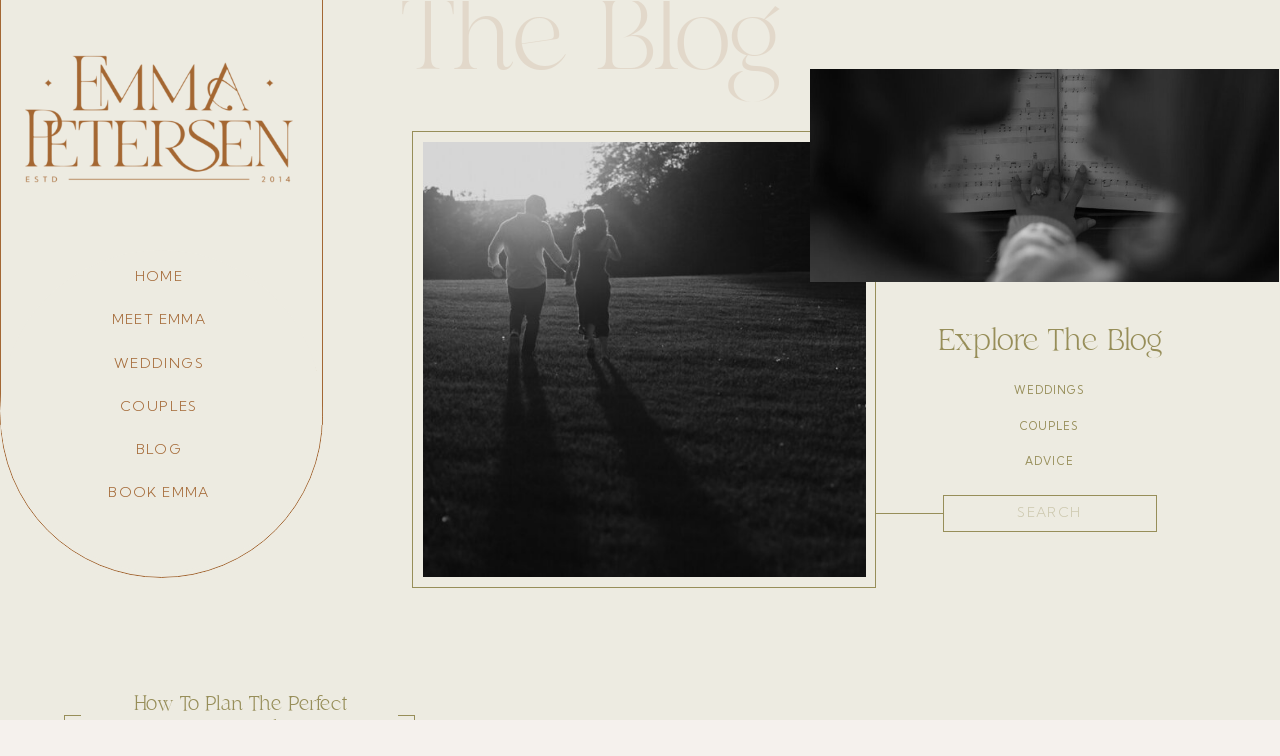

--- FILE ---
content_type: text/html; charset=UTF-8
request_url: https://emmapetersenphotography.com/tag/engagement-proposal-tips/
body_size: 19403
content:
<!DOCTYPE html>
<html lang="en-US" class="d">
<head>
<link rel="stylesheet" type="text/css" href="//lib.showit.co/engine/2.6.2/showit.css" />
<meta name='robots' content='index, follow, max-image-preview:large, max-snippet:-1, max-video-preview:-1' />

            <script data-no-defer="1" data-ezscrex="false" data-cfasync="false" data-pagespeed-no-defer data-cookieconsent="ignore">
                var ctPublicFunctions = {"_ajax_nonce":"c4ab19ca0d","_rest_nonce":"81717cf0d1","_ajax_url":"\/wp-admin\/admin-ajax.php","_rest_url":"https:\/\/emmapetersenphotography.com\/wp-json\/","data__cookies_type":"none","data__ajax_type":"custom_ajax","data__bot_detector_enabled":1,"data__frontend_data_log_enabled":1,"cookiePrefix":"","wprocket_detected":false,"host_url":"emmapetersenphotography.com","text__ee_click_to_select":"Click to select the whole data","text__ee_original_email":"The complete one is","text__ee_got_it":"Got it","text__ee_blocked":"Blocked","text__ee_cannot_connect":"Cannot connect","text__ee_cannot_decode":"Can not decode email. Unknown reason","text__ee_email_decoder":"CleanTalk email decoder","text__ee_wait_for_decoding":"The magic is on the way!","text__ee_decoding_process":"Please wait a few seconds while we decode the contact data."}
            </script>
        
            <script data-no-defer="1" data-ezscrex="false" data-cfasync="false" data-pagespeed-no-defer data-cookieconsent="ignore">
                var ctPublic = {"_ajax_nonce":"c4ab19ca0d","settings__forms__check_internal":"0","settings__forms__check_external":"0","settings__forms__force_protection":0,"settings__forms__search_test":"0","settings__data__bot_detector_enabled":1,"settings__sfw__anti_crawler":0,"blog_home":"https:\/\/emmapetersenphotography.com\/","pixel__setting":"3","pixel__enabled":false,"pixel__url":"https:\/\/moderate11-v4.cleantalk.org\/pixel\/833e3a46edaf2e2f64ff67152c2e9620.gif","data__email_check_before_post":"1","data__email_check_exist_post":1,"data__cookies_type":"none","data__key_is_ok":true,"data__visible_fields_required":true,"wl_brandname":"Anti-Spam by CleanTalk","wl_brandname_short":"CleanTalk","ct_checkjs_key":2076553102,"emailEncoderPassKey":"c528228f488d5e92be6bbee9e4dcd213","bot_detector_forms_excluded":"W10=","advancedCacheExists":false,"varnishCacheExists":false,"wc_ajax_add_to_cart":false}
            </script>
        
	<!-- This site is optimized with the Yoast SEO plugin v26.3 - https://yoast.com/wordpress/plugins/seo/ -->
	<title>engagement proposal tips Archives | emmapetersenphotography.com</title>
	<link rel="canonical" href="https://emmapetersenphotography.com/tag/engagement-proposal-tips/" />
	<meta property="og:locale" content="en_US" />
	<meta property="og:type" content="article" />
	<meta property="og:title" content="engagement proposal tips Archives | emmapetersenphotography.com" />
	<meta property="og:url" content="https://emmapetersenphotography.com/tag/engagement-proposal-tips/" />
	<meta property="og:site_name" content="emmapetersenphotography.com" />
	<meta name="twitter:card" content="summary_large_image" />
	<script type="application/ld+json" class="yoast-schema-graph">{"@context":"https://schema.org","@graph":[{"@type":"CollectionPage","@id":"https://emmapetersenphotography.com/tag/engagement-proposal-tips/","url":"https://emmapetersenphotography.com/tag/engagement-proposal-tips/","name":"engagement proposal tips Archives | emmapetersenphotography.com","isPartOf":{"@id":"https://emmapetersenphotography.com/#website"},"primaryImageOfPage":{"@id":"https://emmapetersenphotography.com/tag/engagement-proposal-tips/#primaryimage"},"image":{"@id":"https://emmapetersenphotography.com/tag/engagement-proposal-tips/#primaryimage"},"thumbnailUrl":"https://emmapetersenphotography.com/wp-content/uploads/sites/26222/2022/11/052022_CharliePayton_Proposal_FullSet_EmmaPetersenPhotography-67-scaled.jpg","breadcrumb":{"@id":"https://emmapetersenphotography.com/tag/engagement-proposal-tips/#breadcrumb"},"inLanguage":"en-US"},{"@type":"ImageObject","inLanguage":"en-US","@id":"https://emmapetersenphotography.com/tag/engagement-proposal-tips/#primaryimage","url":"https://emmapetersenphotography.com/wp-content/uploads/sites/26222/2022/11/052022_CharliePayton_Proposal_FullSet_EmmaPetersenPhotography-67-scaled.jpg","contentUrl":"https://emmapetersenphotography.com/wp-content/uploads/sites/26222/2022/11/052022_CharliePayton_Proposal_FullSet_EmmaPetersenPhotography-67-scaled.jpg","width":2560,"height":1707},{"@type":"BreadcrumbList","@id":"https://emmapetersenphotography.com/tag/engagement-proposal-tips/#breadcrumb","itemListElement":[{"@type":"ListItem","position":1,"name":"Home","item":"https://emmapetersenphotography.com/"},{"@type":"ListItem","position":2,"name":"engagement proposal tips"}]},{"@type":"WebSite","@id":"https://emmapetersenphotography.com/#website","url":"https://emmapetersenphotography.com/","name":"emmapetersenphotography.com","description":"","potentialAction":[{"@type":"SearchAction","target":{"@type":"EntryPoint","urlTemplate":"https://emmapetersenphotography.com/?s={search_term_string}"},"query-input":{"@type":"PropertyValueSpecification","valueRequired":true,"valueName":"search_term_string"}}],"inLanguage":"en-US"}]}</script>
	<!-- / Yoast SEO plugin. -->


<link rel='dns-prefetch' href='//fd.cleantalk.org' />
<link rel="alternate" type="application/rss+xml" title="emmapetersenphotography.com &raquo; Feed" href="https://emmapetersenphotography.com/feed/" />
<link rel="alternate" type="application/rss+xml" title="emmapetersenphotography.com &raquo; Comments Feed" href="https://emmapetersenphotography.com/comments/feed/" />
<link rel="alternate" type="application/rss+xml" title="emmapetersenphotography.com &raquo; engagement proposal tips Tag Feed" href="https://emmapetersenphotography.com/tag/engagement-proposal-tips/feed/" />
<script type="text/javascript">
/* <![CDATA[ */
window._wpemojiSettings = {"baseUrl":"https:\/\/s.w.org\/images\/core\/emoji\/16.0.1\/72x72\/","ext":".png","svgUrl":"https:\/\/s.w.org\/images\/core\/emoji\/16.0.1\/svg\/","svgExt":".svg","source":{"concatemoji":"https:\/\/emmapetersenphotography.com\/wp-includes\/js\/wp-emoji-release.min.js?ver=6.8.2"}};
/*! This file is auto-generated */
!function(s,n){var o,i,e;function c(e){try{var t={supportTests:e,timestamp:(new Date).valueOf()};sessionStorage.setItem(o,JSON.stringify(t))}catch(e){}}function p(e,t,n){e.clearRect(0,0,e.canvas.width,e.canvas.height),e.fillText(t,0,0);var t=new Uint32Array(e.getImageData(0,0,e.canvas.width,e.canvas.height).data),a=(e.clearRect(0,0,e.canvas.width,e.canvas.height),e.fillText(n,0,0),new Uint32Array(e.getImageData(0,0,e.canvas.width,e.canvas.height).data));return t.every(function(e,t){return e===a[t]})}function u(e,t){e.clearRect(0,0,e.canvas.width,e.canvas.height),e.fillText(t,0,0);for(var n=e.getImageData(16,16,1,1),a=0;a<n.data.length;a++)if(0!==n.data[a])return!1;return!0}function f(e,t,n,a){switch(t){case"flag":return n(e,"\ud83c\udff3\ufe0f\u200d\u26a7\ufe0f","\ud83c\udff3\ufe0f\u200b\u26a7\ufe0f")?!1:!n(e,"\ud83c\udde8\ud83c\uddf6","\ud83c\udde8\u200b\ud83c\uddf6")&&!n(e,"\ud83c\udff4\udb40\udc67\udb40\udc62\udb40\udc65\udb40\udc6e\udb40\udc67\udb40\udc7f","\ud83c\udff4\u200b\udb40\udc67\u200b\udb40\udc62\u200b\udb40\udc65\u200b\udb40\udc6e\u200b\udb40\udc67\u200b\udb40\udc7f");case"emoji":return!a(e,"\ud83e\udedf")}return!1}function g(e,t,n,a){var r="undefined"!=typeof WorkerGlobalScope&&self instanceof WorkerGlobalScope?new OffscreenCanvas(300,150):s.createElement("canvas"),o=r.getContext("2d",{willReadFrequently:!0}),i=(o.textBaseline="top",o.font="600 32px Arial",{});return e.forEach(function(e){i[e]=t(o,e,n,a)}),i}function t(e){var t=s.createElement("script");t.src=e,t.defer=!0,s.head.appendChild(t)}"undefined"!=typeof Promise&&(o="wpEmojiSettingsSupports",i=["flag","emoji"],n.supports={everything:!0,everythingExceptFlag:!0},e=new Promise(function(e){s.addEventListener("DOMContentLoaded",e,{once:!0})}),new Promise(function(t){var n=function(){try{var e=JSON.parse(sessionStorage.getItem(o));if("object"==typeof e&&"number"==typeof e.timestamp&&(new Date).valueOf()<e.timestamp+604800&&"object"==typeof e.supportTests)return e.supportTests}catch(e){}return null}();if(!n){if("undefined"!=typeof Worker&&"undefined"!=typeof OffscreenCanvas&&"undefined"!=typeof URL&&URL.createObjectURL&&"undefined"!=typeof Blob)try{var e="postMessage("+g.toString()+"("+[JSON.stringify(i),f.toString(),p.toString(),u.toString()].join(",")+"));",a=new Blob([e],{type:"text/javascript"}),r=new Worker(URL.createObjectURL(a),{name:"wpTestEmojiSupports"});return void(r.onmessage=function(e){c(n=e.data),r.terminate(),t(n)})}catch(e){}c(n=g(i,f,p,u))}t(n)}).then(function(e){for(var t in e)n.supports[t]=e[t],n.supports.everything=n.supports.everything&&n.supports[t],"flag"!==t&&(n.supports.everythingExceptFlag=n.supports.everythingExceptFlag&&n.supports[t]);n.supports.everythingExceptFlag=n.supports.everythingExceptFlag&&!n.supports.flag,n.DOMReady=!1,n.readyCallback=function(){n.DOMReady=!0}}).then(function(){return e}).then(function(){var e;n.supports.everything||(n.readyCallback(),(e=n.source||{}).concatemoji?t(e.concatemoji):e.wpemoji&&e.twemoji&&(t(e.twemoji),t(e.wpemoji)))}))}((window,document),window._wpemojiSettings);
/* ]]> */
</script>
<style id='wp-emoji-styles-inline-css' type='text/css'>

	img.wp-smiley, img.emoji {
		display: inline !important;
		border: none !important;
		box-shadow: none !important;
		height: 1em !important;
		width: 1em !important;
		margin: 0 0.07em !important;
		vertical-align: -0.1em !important;
		background: none !important;
		padding: 0 !important;
	}
</style>
<link rel='stylesheet' id='wp-block-library-css' href='https://emmapetersenphotography.com/wp-includes/css/dist/block-library/style.min.css?ver=6.8.2' type='text/css' media='all' />
<style id='classic-theme-styles-inline-css' type='text/css'>
/*! This file is auto-generated */
.wp-block-button__link{color:#fff;background-color:#32373c;border-radius:9999px;box-shadow:none;text-decoration:none;padding:calc(.667em + 2px) calc(1.333em + 2px);font-size:1.125em}.wp-block-file__button{background:#32373c;color:#fff;text-decoration:none}
</style>
<style id='global-styles-inline-css' type='text/css'>
:root{--wp--preset--aspect-ratio--square: 1;--wp--preset--aspect-ratio--4-3: 4/3;--wp--preset--aspect-ratio--3-4: 3/4;--wp--preset--aspect-ratio--3-2: 3/2;--wp--preset--aspect-ratio--2-3: 2/3;--wp--preset--aspect-ratio--16-9: 16/9;--wp--preset--aspect-ratio--9-16: 9/16;--wp--preset--color--black: #000000;--wp--preset--color--cyan-bluish-gray: #abb8c3;--wp--preset--color--white: #ffffff;--wp--preset--color--pale-pink: #f78da7;--wp--preset--color--vivid-red: #cf2e2e;--wp--preset--color--luminous-vivid-orange: #ff6900;--wp--preset--color--luminous-vivid-amber: #fcb900;--wp--preset--color--light-green-cyan: #7bdcb5;--wp--preset--color--vivid-green-cyan: #00d084;--wp--preset--color--pale-cyan-blue: #8ed1fc;--wp--preset--color--vivid-cyan-blue: #0693e3;--wp--preset--color--vivid-purple: #9b51e0;--wp--preset--gradient--vivid-cyan-blue-to-vivid-purple: linear-gradient(135deg,rgba(6,147,227,1) 0%,rgb(155,81,224) 100%);--wp--preset--gradient--light-green-cyan-to-vivid-green-cyan: linear-gradient(135deg,rgb(122,220,180) 0%,rgb(0,208,130) 100%);--wp--preset--gradient--luminous-vivid-amber-to-luminous-vivid-orange: linear-gradient(135deg,rgba(252,185,0,1) 0%,rgba(255,105,0,1) 100%);--wp--preset--gradient--luminous-vivid-orange-to-vivid-red: linear-gradient(135deg,rgba(255,105,0,1) 0%,rgb(207,46,46) 100%);--wp--preset--gradient--very-light-gray-to-cyan-bluish-gray: linear-gradient(135deg,rgb(238,238,238) 0%,rgb(169,184,195) 100%);--wp--preset--gradient--cool-to-warm-spectrum: linear-gradient(135deg,rgb(74,234,220) 0%,rgb(151,120,209) 20%,rgb(207,42,186) 40%,rgb(238,44,130) 60%,rgb(251,105,98) 80%,rgb(254,248,76) 100%);--wp--preset--gradient--blush-light-purple: linear-gradient(135deg,rgb(255,206,236) 0%,rgb(152,150,240) 100%);--wp--preset--gradient--blush-bordeaux: linear-gradient(135deg,rgb(254,205,165) 0%,rgb(254,45,45) 50%,rgb(107,0,62) 100%);--wp--preset--gradient--luminous-dusk: linear-gradient(135deg,rgb(255,203,112) 0%,rgb(199,81,192) 50%,rgb(65,88,208) 100%);--wp--preset--gradient--pale-ocean: linear-gradient(135deg,rgb(255,245,203) 0%,rgb(182,227,212) 50%,rgb(51,167,181) 100%);--wp--preset--gradient--electric-grass: linear-gradient(135deg,rgb(202,248,128) 0%,rgb(113,206,126) 100%);--wp--preset--gradient--midnight: linear-gradient(135deg,rgb(2,3,129) 0%,rgb(40,116,252) 100%);--wp--preset--font-size--small: 13px;--wp--preset--font-size--medium: 20px;--wp--preset--font-size--large: 36px;--wp--preset--font-size--x-large: 42px;--wp--preset--spacing--20: 0.44rem;--wp--preset--spacing--30: 0.67rem;--wp--preset--spacing--40: 1rem;--wp--preset--spacing--50: 1.5rem;--wp--preset--spacing--60: 2.25rem;--wp--preset--spacing--70: 3.38rem;--wp--preset--spacing--80: 5.06rem;--wp--preset--shadow--natural: 6px 6px 9px rgba(0, 0, 0, 0.2);--wp--preset--shadow--deep: 12px 12px 50px rgba(0, 0, 0, 0.4);--wp--preset--shadow--sharp: 6px 6px 0px rgba(0, 0, 0, 0.2);--wp--preset--shadow--outlined: 6px 6px 0px -3px rgba(255, 255, 255, 1), 6px 6px rgba(0, 0, 0, 1);--wp--preset--shadow--crisp: 6px 6px 0px rgba(0, 0, 0, 1);}:where(.is-layout-flex){gap: 0.5em;}:where(.is-layout-grid){gap: 0.5em;}body .is-layout-flex{display: flex;}.is-layout-flex{flex-wrap: wrap;align-items: center;}.is-layout-flex > :is(*, div){margin: 0;}body .is-layout-grid{display: grid;}.is-layout-grid > :is(*, div){margin: 0;}:where(.wp-block-columns.is-layout-flex){gap: 2em;}:where(.wp-block-columns.is-layout-grid){gap: 2em;}:where(.wp-block-post-template.is-layout-flex){gap: 1.25em;}:where(.wp-block-post-template.is-layout-grid){gap: 1.25em;}.has-black-color{color: var(--wp--preset--color--black) !important;}.has-cyan-bluish-gray-color{color: var(--wp--preset--color--cyan-bluish-gray) !important;}.has-white-color{color: var(--wp--preset--color--white) !important;}.has-pale-pink-color{color: var(--wp--preset--color--pale-pink) !important;}.has-vivid-red-color{color: var(--wp--preset--color--vivid-red) !important;}.has-luminous-vivid-orange-color{color: var(--wp--preset--color--luminous-vivid-orange) !important;}.has-luminous-vivid-amber-color{color: var(--wp--preset--color--luminous-vivid-amber) !important;}.has-light-green-cyan-color{color: var(--wp--preset--color--light-green-cyan) !important;}.has-vivid-green-cyan-color{color: var(--wp--preset--color--vivid-green-cyan) !important;}.has-pale-cyan-blue-color{color: var(--wp--preset--color--pale-cyan-blue) !important;}.has-vivid-cyan-blue-color{color: var(--wp--preset--color--vivid-cyan-blue) !important;}.has-vivid-purple-color{color: var(--wp--preset--color--vivid-purple) !important;}.has-black-background-color{background-color: var(--wp--preset--color--black) !important;}.has-cyan-bluish-gray-background-color{background-color: var(--wp--preset--color--cyan-bluish-gray) !important;}.has-white-background-color{background-color: var(--wp--preset--color--white) !important;}.has-pale-pink-background-color{background-color: var(--wp--preset--color--pale-pink) !important;}.has-vivid-red-background-color{background-color: var(--wp--preset--color--vivid-red) !important;}.has-luminous-vivid-orange-background-color{background-color: var(--wp--preset--color--luminous-vivid-orange) !important;}.has-luminous-vivid-amber-background-color{background-color: var(--wp--preset--color--luminous-vivid-amber) !important;}.has-light-green-cyan-background-color{background-color: var(--wp--preset--color--light-green-cyan) !important;}.has-vivid-green-cyan-background-color{background-color: var(--wp--preset--color--vivid-green-cyan) !important;}.has-pale-cyan-blue-background-color{background-color: var(--wp--preset--color--pale-cyan-blue) !important;}.has-vivid-cyan-blue-background-color{background-color: var(--wp--preset--color--vivid-cyan-blue) !important;}.has-vivid-purple-background-color{background-color: var(--wp--preset--color--vivid-purple) !important;}.has-black-border-color{border-color: var(--wp--preset--color--black) !important;}.has-cyan-bluish-gray-border-color{border-color: var(--wp--preset--color--cyan-bluish-gray) !important;}.has-white-border-color{border-color: var(--wp--preset--color--white) !important;}.has-pale-pink-border-color{border-color: var(--wp--preset--color--pale-pink) !important;}.has-vivid-red-border-color{border-color: var(--wp--preset--color--vivid-red) !important;}.has-luminous-vivid-orange-border-color{border-color: var(--wp--preset--color--luminous-vivid-orange) !important;}.has-luminous-vivid-amber-border-color{border-color: var(--wp--preset--color--luminous-vivid-amber) !important;}.has-light-green-cyan-border-color{border-color: var(--wp--preset--color--light-green-cyan) !important;}.has-vivid-green-cyan-border-color{border-color: var(--wp--preset--color--vivid-green-cyan) !important;}.has-pale-cyan-blue-border-color{border-color: var(--wp--preset--color--pale-cyan-blue) !important;}.has-vivid-cyan-blue-border-color{border-color: var(--wp--preset--color--vivid-cyan-blue) !important;}.has-vivid-purple-border-color{border-color: var(--wp--preset--color--vivid-purple) !important;}.has-vivid-cyan-blue-to-vivid-purple-gradient-background{background: var(--wp--preset--gradient--vivid-cyan-blue-to-vivid-purple) !important;}.has-light-green-cyan-to-vivid-green-cyan-gradient-background{background: var(--wp--preset--gradient--light-green-cyan-to-vivid-green-cyan) !important;}.has-luminous-vivid-amber-to-luminous-vivid-orange-gradient-background{background: var(--wp--preset--gradient--luminous-vivid-amber-to-luminous-vivid-orange) !important;}.has-luminous-vivid-orange-to-vivid-red-gradient-background{background: var(--wp--preset--gradient--luminous-vivid-orange-to-vivid-red) !important;}.has-very-light-gray-to-cyan-bluish-gray-gradient-background{background: var(--wp--preset--gradient--very-light-gray-to-cyan-bluish-gray) !important;}.has-cool-to-warm-spectrum-gradient-background{background: var(--wp--preset--gradient--cool-to-warm-spectrum) !important;}.has-blush-light-purple-gradient-background{background: var(--wp--preset--gradient--blush-light-purple) !important;}.has-blush-bordeaux-gradient-background{background: var(--wp--preset--gradient--blush-bordeaux) !important;}.has-luminous-dusk-gradient-background{background: var(--wp--preset--gradient--luminous-dusk) !important;}.has-pale-ocean-gradient-background{background: var(--wp--preset--gradient--pale-ocean) !important;}.has-electric-grass-gradient-background{background: var(--wp--preset--gradient--electric-grass) !important;}.has-midnight-gradient-background{background: var(--wp--preset--gradient--midnight) !important;}.has-small-font-size{font-size: var(--wp--preset--font-size--small) !important;}.has-medium-font-size{font-size: var(--wp--preset--font-size--medium) !important;}.has-large-font-size{font-size: var(--wp--preset--font-size--large) !important;}.has-x-large-font-size{font-size: var(--wp--preset--font-size--x-large) !important;}
:where(.wp-block-post-template.is-layout-flex){gap: 1.25em;}:where(.wp-block-post-template.is-layout-grid){gap: 1.25em;}
:where(.wp-block-columns.is-layout-flex){gap: 2em;}:where(.wp-block-columns.is-layout-grid){gap: 2em;}
:root :where(.wp-block-pullquote){font-size: 1.5em;line-height: 1.6;}
</style>
<link rel='stylesheet' id='cleantalk-public-css-css' href='https://emmapetersenphotography.com/wp-content/plugins/cleantalk-spam-protect/css/cleantalk-public.min.css?ver=6.67_1762444149' type='text/css' media='all' />
<link rel='stylesheet' id='cleantalk-email-decoder-css-css' href='https://emmapetersenphotography.com/wp-content/plugins/cleantalk-spam-protect/css/cleantalk-email-decoder.min.css?ver=6.67_1762444149' type='text/css' media='all' />
<script type="text/javascript" src="https://emmapetersenphotography.com/wp-content/plugins/cleantalk-spam-protect/js/apbct-public-bundle.min.js?ver=6.67_1762444149" id="apbct-public-bundle.min-js-js"></script>
<script type="text/javascript" src="https://fd.cleantalk.org/ct-bot-detector-wrapper.js?ver=6.67" id="ct_bot_detector-js" defer="defer" data-wp-strategy="defer"></script>
<script type="text/javascript" src="https://emmapetersenphotography.com/wp-includes/js/jquery/jquery.min.js?ver=3.7.1" id="jquery-core-js"></script>
<script type="text/javascript" src="https://emmapetersenphotography.com/wp-includes/js/jquery/jquery-migrate.min.js?ver=3.4.1" id="jquery-migrate-js"></script>
<script type="text/javascript" src="https://emmapetersenphotography.com/wp-content/plugins/showit/public/js/showit.js?ver=1766573573" id="si-script-js"></script>
<link rel="https://api.w.org/" href="https://emmapetersenphotography.com/wp-json/" /><link rel="alternate" title="JSON" type="application/json" href="https://emmapetersenphotography.com/wp-json/wp/v2/tags/70" /><link rel="EditURI" type="application/rsd+xml" title="RSD" href="https://emmapetersenphotography.com/xmlrpc.php?rsd" />

<meta charset="UTF-8" />
<meta name="viewport" content="width=device-width, initial-scale=1" />
<link rel="icon" type="image/png" href="//static.showit.co/200/fk5kG3YBwAj9ie8LbxWgaA/158223/favicon_ico.png" />
<link rel="preconnect" href="https://static.showit.co" />

<link rel="preconnect" href="https://fonts.googleapis.com">
<link rel="preconnect" href="https://fonts.gstatic.com" crossorigin>
<link href="https://fonts.googleapis.com/css?family=Kumbh+Sans:300|Kumbh+Sans:regular" rel="stylesheet" type="text/css"/>
<style>
@font-face{font-family:Lucky Beauty;src:url('//static.showit.co/file/3kyVTXNdTXq-HiP-q8Y9UQ/shared/lucky_beauty.woff');}
@font-face{font-family:Coral Blush Script;src:url('//static.showit.co/file/3mqsFBg-QC2ya_SpVrN0Cg/shared/coralblushscript.woff');}
</style>
<script id="init_data" type="application/json">
{"mobile":{"w":320,"bgColor":"colors-2","bgMediaType":"none","bgFillType":"color"},"desktop":{"w":1200,"bgColor":"colors-7","bgMediaType":"none","bgFillType":"color"},"sid":"swsyzlxsqoitgmwj9rnk8g","break":768,"assetURL":"//static.showit.co","contactFormId":"158223/287272","cfAction":"aHR0cHM6Ly9jbGllbnRzZXJ2aWNlLnNob3dpdC5jby9jb250YWN0Zm9ybQ==","sgAction":"aHR0cHM6Ly9jbGllbnRzZXJ2aWNlLnNob3dpdC5jby9zb2NpYWxncmlk","blockData":[{"slug":"menu","visible":"a","states":[],"d":{"h":1,"w":1200,"locking":{},"aav":2,"stateTrIn":{"type":"fade","delay":0,"duration":1,"direction":"none"},"stateTrOut":{"type":"fade","delay":0,"duration":1},"bgFillType":"color","bgColor":"colors-6","bgMediaType":"none"},"m":{"h":1,"w":320,"locking":{},"bgFillType":"color","bgColor":"colors-6","bgMediaType":"none"}},{"slug":"hero-image","visible":"a","states":[],"d":{"h":640,"w":1200,"locking":{},"aav":2,"stateTrIn":{"type":"fade","delay":0,"duration":1,"direction":"none"},"stateTrOut":{"type":"fade","delay":0,"duration":1},"bgFillType":"color","bgColor":"colors-6","bgMediaType":"none"},"m":{"h":516,"w":320,"locking":{},"bgFillType":"color","bgColor":"colors-6","bgMediaType":"none"}},{"slug":"sidebar","visible":"m","states":[],"d":{"h":1,"w":1200,"bgFillType":"color","bgColor":"colors-6","bgMediaType":"none"},"m":{"h":320,"w":320,"bgFillType":"color","bgColor":"colors-5","bgMediaType":"none"}},{"slug":"posts","visible":"a","states":[{"d":{"bgFillType":"color","bgColor":"#000000:0","bgMediaType":"none"},"m":{"bgFillType":"color","bgColor":"#000000:0","bgMediaType":"none"},"slug":"view-1"},{"d":{"bgFillType":"color","bgColor":"#000000:0","bgMediaType":"none"},"m":{"bgFillType":"color","bgColor":"#000000:0","bgMediaType":"none"},"slug":"view-2"},{"d":{"bgFillType":"color","bgColor":"#000000:0","bgMediaType":"none"},"m":{"bgFillType":"color","bgColor":"#000000:0","bgMediaType":"none"},"slug":"view-3"}],"d":{"h":551,"w":1200,"bgFillType":"color","bgColor":"colors-6","bgMediaType":"none"},"m":{"h":2600,"w":320,"bgFillType":"color","bgColor":"colors-6","bgMediaType":"none"},"stateTrans":[{},{},{}]},{"slug":"pagination","visible":"a","states":[],"d":{"h":60,"w":1200,"bgFillType":"color","bgColor":"colors-6","bgMediaType":"none"},"m":{"h":111,"w":320,"bgFillType":"color","bgColor":"colors-6","bgMediaType":"none"}},{"slug":"footer","visible":"a","states":[],"d":{"h":381,"w":1200,"bgFillType":"color","bgColor":"colors-1","bgMediaType":"none"},"m":{"h":351,"w":320,"bgFillType":"color","bgColor":"colors-1","bgMediaType":"none"}},{"slug":"mobile-menu","visible":"m","states":[],"d":{"h":400,"w":1200,"bgFillType":"color","bgColor":"colors-7","bgMediaType":"none"},"m":{"h":287,"w":320,"locking":{"side":"t"},"bgFillType":"color","bgColor":"colors-5","bgMediaType":"none"}}],"elementData":[{"type":"simple","visible":"d","id":"menu_0","blockId":"menu","m":{"x":237,"y":-1,"w":77,"h":55,"a":0},"d":{"x":297,"y":371,"w":25,"h":54,"a":180,"lockH":"l"}},{"type":"simple","visible":"d","id":"menu_1","blockId":"menu","m":{"x":237,"y":-1,"w":77,"h":55,"a":0},"d":{"x":0,"y":-2,"w":323,"h":427,"a":180,"lockH":"l"}},{"type":"simple","visible":"d","id":"menu_2","blockId":"menu","m":{"x":237,"y":19,"w":77,"h":76,"a":0},"d":{"x":0,"y":255,"w":323,"h":323,"a":180,"lockH":"l"}},{"type":"simple","visible":"d","id":"menu_3","blockId":"menu","m":{"x":237,"y":19,"w":77,"h":76,"a":0},"d":{"x":0,"y":250,"w":322,"h":322,"a":180,"lockH":"l"}},{"type":"graphic","visible":"a","id":"menu_4","blockId":"menu","m":{"x":20,"y":18,"w":130,"h":64,"a":0},"d":{"x":20,"y":51,"w":278,"h":136,"a":0,"lockH":"l"},"c":{"key":"AdDNxL0QTSe_yoJ4cLZ0fA/shared/clay_alternate_logo.png","aspect_ratio":2.04371}},{"type":"simple","visible":"d","id":"menu_5","blockId":"menu","m":{"x":237,"y":-1,"w":77,"h":55,"a":0},"d":{"x":297,"y":371,"w":25,"h":54,"a":180,"lockH":"l"}},{"type":"icon","visible":"m","id":"menu_6","blockId":"menu","m":{"x":250,"y":25,"w":50,"h":50,"a":0},"d":{"x":550,"y":255,"w":100,"h":100,"a":0},"pc":[{"type":"show","block":"mobile-menu"}]},{"type":"text","visible":"d","id":"menu_7","blockId":"menu","m":{"x":103,"y":1166,"w":114,"h":19,"a":0},"d":{"x":102,"y":480,"w":114,"h":19,"a":0,"lockH":"l"}},{"type":"text","visible":"d","id":"menu_8","blockId":"menu","m":{"x":103,"y":1126,"w":114,"h":19,"a":0},"d":{"x":102,"y":437,"w":114,"h":19,"a":0,"lockH":"l"}},{"type":"text","visible":"d","id":"menu_9","blockId":"menu","m":{"x":103,"y":1086,"w":114,"h":19,"a":0},"d":{"x":102,"y":394,"w":114,"h":19,"a":0,"lockH":"l"}},{"type":"text","visible":"d","id":"menu_10","blockId":"menu","m":{"x":103,"y":1046,"w":114,"h":19,"a":0},"d":{"x":102,"y":351,"w":114,"h":19,"a":0,"lockH":"l"}},{"type":"text","visible":"d","id":"menu_11","blockId":"menu","m":{"x":103,"y":1006,"w":114,"h":19,"a":0},"d":{"x":102,"y":307,"w":114,"h":19,"a":0,"lockH":"l"}},{"type":"text","visible":"d","id":"menu_12","blockId":"menu","m":{"x":103,"y":966,"w":114,"h":19,"a":0},"d":{"x":102,"y":264,"w":114,"h":19,"a":0,"lockH":"l"}},{"type":"line","visible":"a","id":"hero-image_0","blockId":"hero-image","m":{"x":113,"y":446,"w":55,"a":0},"d":{"x":835,"y":512,"w":92,"h":1,"a":0}},{"type":"simple","visible":"a","id":"hero-image_1","blockId":"hero-image","m":{"x":-18,"y":270,"w":145,"h":206,"a":0},"d":{"x":372,"y":130,"w":464,"h":457,"a":0}},{"type":"graphic","visible":"a","id":"hero-image_2","blockId":"hero-image","m":{"x":-12,"y":278,"w":133,"h":192,"a":0,"gs":{"s":0}},"d":{"x":383,"y":141,"w":443,"h":435,"a":0,"gs":{"s":0,"t":"cover","p":140,"x":45,"y":45}},"c":{"key":"5e0BxhS0QT2scwn_vHYDug/158223/051524-cassie_and_george-engagement-preview-emmapetersenphotography-32.jpg","aspect_ratio":1.5}},{"type":"graphic","visible":"a","id":"hero-image_3","blockId":"hero-image","m":{"x":17,"y":118,"w":288,"h":166,"a":0},"d":{"x":770,"y":68,"w":469,"h":213,"a":0,"gs":{"s":70}},"c":{"key":"Z2uoFQw-TVuwLojMR4jQiw/158223/021324-emily_and_ben-engagement-fullgallery-emmapetersenphotography-354.jpg","aspect_ratio":1.49925}},{"type":"simple","visible":"a","id":"hero-image_4","blockId":"hero-image","m":{"x":149,"y":431,"w":140,"h":29,"a":0},"d":{"x":903,"y":494,"w":214,"h":37,"a":0}},{"type":"text","visible":"a","id":"hero-image_5","blockId":"hero-image","m":{"x":139,"y":436,"w":161,"h":19,"a":0},"d":{"x":929,"y":501,"w":161,"h":19,"a":0}},{"type":"text","visible":"a","id":"hero-image_6","blockId":"hero-image","m":{"x":157,"y":399,"w":125,"h":18,"a":0},"d":{"x":888,"y":451,"w":243,"h":19,"a":0}},{"type":"text","visible":"a","id":"hero-image_7","blockId":"hero-image","m":{"x":157,"y":373,"w":125,"h":18,"a":0},"d":{"x":888,"y":416,"w":243,"h":19,"a":0}},{"type":"text","visible":"a","id":"hero-image_8","blockId":"hero-image","m":{"x":157,"y":348,"w":125,"h":18,"a":0},"d":{"x":888,"y":380,"w":243,"h":19,"a":0}},{"type":"text","visible":"a","id":"hero-image_9","blockId":"hero-image","m":{"x":116,"y":308,"w":206,"h":26,"a":0},"d":{"x":888,"y":323,"w":243,"h":45,"a":0}},{"type":"text","visible":"d","id":"hero-image_10","blockId":"hero-image","m":{"x":-67,"y":175,"w":196,"h":46,"a":-90},"d":{"x":362,"y":-20,"w":500,"h":132,"a":0,"lockV":"t"}},{"type":"simple","visible":"d","id":"sidebar_0","blockId":"sidebar","m":{"x":48,"y":48,"w":224,"h":224,"a":0},"d":{"x":896,"y":12,"w":315,"h":1044,"a":0}},{"type":"simple","visible":"d","id":"sidebar_1","blockId":"sidebar","m":{"x":48,"y":48,"w":224,"h":224,"a":0},"d":{"x":905,"y":20,"w":297,"h":1028,"a":0}},{"type":"graphic","visible":"a","id":"sidebar_2","blockId":"sidebar","m":{"x":187,"y":30,"w":138,"h":178,"a":0,"gs":{"s":100}},"d":{"x":945,"y":66,"w":220,"h":252,"a":0,"gs":{"s":90}},"c":{"key":"FPUBgXGQSAmnmQXTr8SwWA/158223/020322_brandshoot_firstset-7.jpg","aspect_ratio":0.6665}},{"type":"graphic","visible":"a","id":"sidebar_3","blockId":"sidebar","m":{"x":143,"y":-12,"w":225,"h":278,"a":0},"d":{"x":872,"y":7,"w":365,"h":395,"a":0,"gs":{"t":"stretch"}},"c":{"key":"sMrd608lSB2VbVpa0nybUw/shared/18.png","aspect_ratio":0.78583}},{"type":"icon","visible":"a","id":"sidebar_4","blockId":"sidebar","m":{"x":294,"y":210,"w":15,"h":15,"a":0},"d":{"x":1126,"y":1000,"w":21,"h":22,"a":0}},{"type":"icon","visible":"a","id":"sidebar_5","blockId":"sidebar","m":{"x":249,"y":210,"w":15,"h":15,"a":0},"d":{"x":1046,"y":1000,"w":21,"h":22,"a":0}},{"type":"icon","visible":"a","id":"sidebar_6","blockId":"sidebar","m":{"x":204,"y":210,"w":15,"h":15,"a":0},"d":{"x":966,"y":1000,"w":21,"h":22,"a":0}},{"type":"simple","visible":"d","id":"sidebar_7","blockId":"sidebar","m":{"x":-369,"y":1066,"w":225,"h":29,"a":0},"d":{"x":937,"y":933,"w":243,"h":37,"a":0}},{"type":"text","visible":"d","id":"sidebar_8","blockId":"sidebar","m":{"x":-337,"y":1071,"w":161,"h":19,"a":0},"d":{"x":955,"y":942,"w":206,"h":16,"a":0}},{"type":"text","visible":"d","id":"sidebar_9","blockId":"sidebar","m":{"x":93,"y":391,"w":125,"h":18,"a":0},"d":{"x":930,"y":886,"w":243,"h":19,"a":0}},{"type":"text","visible":"d","id":"sidebar_10","blockId":"sidebar","m":{"x":93,"y":366,"w":125,"h":18,"a":0},"d":{"x":930,"y":850,"w":243,"h":19,"a":0}},{"type":"text","visible":"d","id":"sidebar_11","blockId":"sidebar","m":{"x":93,"y":340,"w":125,"h":18,"a":0},"d":{"x":930,"y":815,"w":243,"h":19,"a":0}},{"type":"text","visible":"d","id":"sidebar_12","blockId":"sidebar","m":{"x":93,"y":315,"w":125,"h":18,"a":0},"d":{"x":930,"y":779,"w":243,"h":19,"a":0}},{"type":"text","visible":"d","id":"sidebar_13","blockId":"sidebar","m":{"x":68,"y":271,"w":184,"h":26,"a":0},"d":{"x":930,"y":723,"w":243,"h":45,"a":0}},{"type":"simple","visible":"a","id":"sidebar_14","blockId":"sidebar","m":{"x":52,"y":256,"w":225,"h":29,"a":0},"d":{"x":930,"y":643,"w":243,"h":37,"a":0}},{"type":"text","visible":"a","id":"sidebar_15","blockId":"sidebar","m":{"x":84,"y":261,"w":161,"h":19,"a":0},"d":{"x":948,"y":652,"w":206,"h":16,"a":0}},{"type":"text","visible":"a","id":"sidebar_16","blockId":"sidebar","m":{"x":22,"y":159,"w":133,"h":88,"a":0},"d":{"x":930,"y":517,"w":243,"h":105,"a":0}},{"type":"text","visible":"a","id":"sidebar_17","blockId":"sidebar","m":{"x":22,"y":66,"w":136,"h":83,"a":0},"d":{"x":930,"y":439,"w":243,"h":66,"a":0}},{"type":"text","visible":"a","id":"sidebar_18","blockId":"sidebar","m":{"x":22,"y":27,"w":139,"h":26,"a":0},"d":{"x":930,"y":387,"w":243,"h":45,"a":0}},{"type":"simple","visible":"a","id":"posts_view-1_0","blockId":"posts","m":{"x":9,"y":47,"w":303,"h":363,"a":0},"d":{"x":24,"y":74,"w":351,"h":393,"a":0}},{"type":"graphic","visible":"a","id":"posts_view-1_1","blockId":"posts","m":{"x":24,"y":97,"w":272,"h":272,"a":0},"d":{"x":47,"y":115,"w":306,"h":306,"a":0},"c":{"key":"rEzfn5mqRlGRZfeudvjC3Q/shared/080621_jacintacaleb_weddingpt2_previewgallery_emmapetersenphotography-81.jpg","aspect_ratio":0.66733}},{"type":"simple","visible":"a","id":"posts_view-1_2","blockId":"posts","m":{"x":21,"y":27,"w":278,"h":37,"a":0},"d":{"x":41,"y":45,"w":317,"h":37,"a":0}},{"type":"simple","visible":"a","id":"posts_view-1_3","blockId":"posts","m":{"x":48,"y":393,"w":225,"h":29,"a":0},"d":{"x":93,"y":447,"w":214,"h":37,"a":0}},{"type":"text","visible":"a","id":"posts_view-1_4","blockId":"posts","m":{"x":80,"y":398,"w":161,"h":19,"a":0},"d":{"x":119,"y":456,"w":161,"h":19,"a":0}},{"type":"text","visible":"a","id":"posts_view-1_5","blockId":"posts","m":{"x":30,"y":33,"w":260,"h":50,"a":0},"d":{"x":56,"y":52,"w":289,"h":50,"a":0}},{"type":"simple","visible":"a","id":"posts_view-2_0","blockId":"posts","m":{"x":9,"y":473,"w":303,"h":363,"a":0},"d":{"x":426,"y":74,"w":351,"h":393,"a":0}},{"type":"graphic","visible":"a","id":"posts_view-2_1","blockId":"posts","m":{"x":24,"y":523,"w":272,"h":272,"a":0},"d":{"x":449,"y":115,"w":306,"h":306,"a":0},"c":{"key":"rEzfn5mqRlGRZfeudvjC3Q/shared/080621_jacintacaleb_weddingpt2_previewgallery_emmapetersenphotography-81.jpg","aspect_ratio":0.66733}},{"type":"simple","visible":"a","id":"posts_view-2_2","blockId":"posts","m":{"x":21,"y":453,"w":278,"h":37,"a":0},"d":{"x":443,"y":45,"w":317,"h":37,"a":0}},{"type":"simple","visible":"a","id":"posts_view-2_3","blockId":"posts","m":{"x":48,"y":819,"w":225,"h":29,"a":0},"d":{"x":495,"y":447,"w":214,"h":37,"a":0}},{"type":"text","visible":"a","id":"posts_view-2_4","blockId":"posts","m":{"x":80,"y":824,"w":161,"h":19,"a":0},"d":{"x":521,"y":456,"w":161,"h":19,"a":0}},{"type":"text","visible":"a","id":"posts_view-2_5","blockId":"posts","m":{"x":30,"y":459,"w":260,"h":50,"a":0},"d":{"x":463,"y":52,"w":279,"h":48,"a":0}},{"type":"simple","visible":"a","id":"posts_view-3_0","blockId":"posts","m":{"x":9,"y":925,"w":303,"h":363,"a":0},"d":{"x":826,"y":74,"w":351,"h":393,"a":0}},{"type":"graphic","visible":"a","id":"posts_view-3_1","blockId":"posts","m":{"x":24,"y":975,"w":272,"h":272,"a":0},"d":{"x":849,"y":115,"w":306,"h":306,"a":0},"c":{"key":"rEzfn5mqRlGRZfeudvjC3Q/shared/080621_jacintacaleb_weddingpt2_previewgallery_emmapetersenphotography-81.jpg","aspect_ratio":0.66733}},{"type":"simple","visible":"a","id":"posts_view-3_2","blockId":"posts","m":{"x":21,"y":905,"w":278,"h":37,"a":0},"d":{"x":843,"y":45,"w":317,"h":37,"a":0}},{"type":"simple","visible":"a","id":"posts_view-3_3","blockId":"posts","m":{"x":48,"y":1271,"w":225,"h":29,"a":0},"d":{"x":895,"y":447,"w":214,"h":37,"a":0}},{"type":"text","visible":"a","id":"posts_view-3_4","blockId":"posts","m":{"x":80,"y":1276,"w":161,"h":19,"a":0},"d":{"x":921,"y":456,"w":161,"h":19,"a":0}},{"type":"text","visible":"a","id":"posts_view-3_5","blockId":"posts","m":{"x":30,"y":911,"w":260,"h":50,"a":0},"d":{"x":862,"y":52,"w":281,"h":50,"a":0}},{"type":"line","visible":"m","id":"pagination_0","blockId":"pagination","m":{"x":-6,"y":51,"w":333,"h":1,"a":0},"d":{"x":360,"y":199,"w":480,"h":3,"a":0}},{"type":"text","visible":"a","id":"pagination_1","blockId":"pagination","m":{"x":31,"y":66,"w":260,"h":24,"a":0},"d":{"x":970,"y":20,"w":193,"h":20,"a":0}},{"type":"text","visible":"a","id":"pagination_2","blockId":"pagination","m":{"x":31,"y":18,"w":260,"h":24,"a":0},"d":{"x":41,"y":20,"w":193,"h":20,"a":0}},{"type":"text","visible":"d","id":"footer_0","blockId":"footer","m":{"x":217,"y":153,"w":93,"h":15,"a":0},"d":{"x":950,"y":246,"w":114,"h":19,"a":0}},{"type":"line","visible":"d","id":"footer_1","blockId":"footer","m":{"x":541,"y":162,"w":67,"a":0},"d":{"x":880,"y":234,"w":253,"h":1,"a":0}},{"type":"text","visible":"d","id":"footer_2","blockId":"footer","m":{"x":217,"y":128,"w":93,"h":15,"a":0},"d":{"x":950,"y":203,"w":114,"h":19,"a":0}},{"type":"line","visible":"d","id":"footer_3","blockId":"footer","m":{"x":541,"y":162,"w":67,"a":0},"d":{"x":880,"y":190,"w":253,"h":1,"a":0}},{"type":"text","visible":"d","id":"footer_4","blockId":"footer","m":{"x":217,"y":102,"w":93,"h":15,"a":0},"d":{"x":950,"y":160,"w":114,"h":19,"a":0}},{"type":"line","visible":"d","id":"footer_5","blockId":"footer","m":{"x":541,"y":162,"w":67,"a":0},"d":{"x":880,"y":147,"w":253,"h":1,"a":0}},{"type":"text","visible":"d","id":"footer_6","blockId":"footer","m":{"x":104,"y":152,"w":93,"h":15,"a":0},"d":{"x":950,"y":117,"w":114,"h":19,"a":0}},{"type":"line","visible":"d","id":"footer_7","blockId":"footer","m":{"x":541,"y":162,"w":67,"a":0},"d":{"x":880,"y":104,"w":253,"h":1,"a":0}},{"type":"text","visible":"d","id":"footer_8","blockId":"footer","m":{"x":105,"y":128,"w":93,"h":15,"a":0},"d":{"x":950,"y":73,"w":114,"h":19,"a":0}},{"type":"line","visible":"d","id":"footer_9","blockId":"footer","m":{"x":541,"y":162,"w":67,"a":0},"d":{"x":880,"y":61,"w":253,"h":1,"a":0}},{"type":"text","visible":"d","id":"footer_10","blockId":"footer","m":{"x":108,"y":103,"w":93,"h":15,"a":0},"d":{"x":950,"y":30,"w":114,"h":19,"a":0}},{"type":"simple","visible":"a","id":"footer_11","blockId":"footer","m":{"x":106,"y":34,"w":208,"h":74,"a":0},"d":{"x":190,"y":30,"w":690,"h":240,"a":0}},{"type":"text","visible":"a","id":"footer_12","blockId":"footer","m":{"x":106,"y":120,"w":200,"h":45,"a":0},"d":{"x":206,"y":242,"w":660,"h":20,"a":0}},{"type":"icon","visible":"m","id":"footer_13","blockId":"footer","m":{"x":288,"y":195,"w":15,"h":15,"a":-90},"d":{"x":844,"y":45,"w":20,"h":20,"a":0}},{"type":"icon","visible":"a","id":"footer_14","blockId":"footer","m":{"x":259,"y":195,"w":15,"h":15,"a":0},"d":{"x":844,"y":45,"w":20,"h":20,"a":0}},{"type":"icon","visible":"a","id":"footer_15","blockId":"footer","m":{"x":230,"y":195,"w":15,"h":15,"a":0},"d":{"x":805,"y":45,"w":20,"h":20,"a":0}},{"type":"icon","visible":"a","id":"footer_16","blockId":"footer","m":{"x":201,"y":195,"w":15,"h":15,"a":0},"d":{"x":766,"y":45,"w":20,"h":20,"a":0}},{"type":"line","visible":"a","id":"footer_17","blockId":"footer","m":{"x":131,"y":202,"w":60,"a":0},"d":{"x":351,"y":56,"w":400,"h":1,"a":0}},{"type":"text","visible":"a","id":"footer_18","blockId":"footer","m":{"x":21,"y":195,"w":116,"h":21,"a":0},"d":{"x":205,"y":45,"w":187,"h":20,"a":0}},{"type":"social","visible":"a","id":"footer_19","blockId":"footer","m":{"x":107,"y":39,"w":206,"h":65,"a":0},"d":{"x":206,"y":81,"w":660,"h":149,"a":0}},{"type":"graphic","visible":"a","id":"footer_20","blockId":"footer","m":{"x":10,"y":11,"w":83,"h":164,"a":0},"d":{"x":45,"y":22,"w":130,"h":257,"a":0},"c":{"key":"w7kaKFn9RrqpOibrvCC2Wg/shared/ivory_submark_2.png","aspect_ratio":0.50871}},{"type":"text","visible":"a","id":"footer_21","blockId":"footer","m":{"x":19,"y":235,"w":282,"h":93,"a":0},"d":{"x":41,"y":307,"w":1118,"h":40,"a":0}},{"type":"line","visible":"a","id":"mobile-menu_0","blockId":"mobile-menu","m":{"x":-9,"y":236,"w":333,"h":1,"a":0},"d":{"x":360,"y":199,"w":480,"h":3,"a":0}},{"type":"line","visible":"a","id":"mobile-menu_1","blockId":"mobile-menu","m":{"x":-9,"y":207,"w":333,"h":1,"a":0},"d":{"x":360,"y":199,"w":480,"h":3,"a":0}},{"type":"line","visible":"a","id":"mobile-menu_2","blockId":"mobile-menu","m":{"x":-9,"y":178,"w":333,"h":1,"a":0},"d":{"x":360,"y":199,"w":480,"h":3,"a":0}},{"type":"line","visible":"a","id":"mobile-menu_3","blockId":"mobile-menu","m":{"x":-9,"y":149,"w":333,"h":1,"a":0},"d":{"x":360,"y":199,"w":480,"h":3,"a":0}},{"type":"line","visible":"a","id":"mobile-menu_4","blockId":"mobile-menu","m":{"x":-9,"y":120,"w":333,"h":1,"a":0},"d":{"x":360,"y":199,"w":480,"h":3,"a":0}},{"type":"graphic","visible":"a","id":"mobile-menu_5","blockId":"mobile-menu","m":{"x":26,"y":36,"w":269,"h":49,"a":0},"d":{"x":180,"y":123,"w":840,"h":155,"a":0},"c":{"key":"YE_maDACSJauzF4kOX8doA/shared/clay_primary_logo.png","aspect_ratio":5.4226}},{"type":"icon","visible":"a","id":"mobile-menu_6","blockId":"mobile-menu","m":{"x":291,"y":4,"w":26,"h":26,"a":0},"d":{"x":550,"y":150,"w":100,"h":100,"a":0},"pc":[{"type":"hide","block":"mobile-menu"}]},{"type":"simple","visible":"a","id":"mobile-menu_7","blockId":"mobile-menu","m":{"x":48,"y":247,"w":225,"h":29,"a":0},"d":{"x":885,"y":693,"w":214,"h":37,"a":0}},{"type":"text","visible":"a","id":"mobile-menu_8","blockId":"mobile-menu","m":{"x":80,"y":252,"w":161,"h":19,"a":0},"d":{"x":911,"y":701,"w":161,"h":19,"a":0}},{"type":"text","visible":"a","id":"mobile-menu_9","blockId":"mobile-menu","m":{"x":114,"y":212,"w":93,"h":15,"a":0},"d":{"x":985,"y":234,"w":114,"h":19,"a":0}},{"type":"text","visible":"a","id":"mobile-menu_10","blockId":"mobile-menu","m":{"x":114,"y":183,"w":93,"h":15,"a":0},"d":{"x":985,"y":191,"w":114,"h":19,"a":0}},{"type":"text","visible":"a","id":"mobile-menu_11","blockId":"mobile-menu","m":{"x":114,"y":155,"w":93,"h":15,"a":0},"d":{"x":985,"y":148,"w":114,"h":19,"a":0}},{"type":"text","visible":"a","id":"mobile-menu_12","blockId":"mobile-menu","m":{"x":114,"y":126,"w":93,"h":15,"a":0},"d":{"x":985,"y":104,"w":114,"h":19,"a":0}},{"type":"text","visible":"a","id":"mobile-menu_13","blockId":"mobile-menu","m":{"x":114,"y":98,"w":93,"h":15,"a":0},"d":{"x":985,"y":61,"w":114,"h":19,"a":0}}]}
</script>
<link
rel="stylesheet"
type="text/css"
href="https://cdnjs.cloudflare.com/ajax/libs/animate.css/3.4.0/animate.min.css"
/>


<script src="//lib.showit.co/engine/2.6.2/showit-lib.min.js"></script>
<script src="//lib.showit.co/engine/2.6.2/showit.min.js"></script>
<script>

function initPage(){

}
</script>

<style id="si-page-css">
html.m {background-color:rgba(163,103,52,1);}
html.d {background-color:rgba(245,241,237,1);}
.d .se:has(.st-primary) {border-radius:10px;box-shadow:none;opacity:1;overflow:hidden;}
.d .st-primary {padding:10px 14px 10px 14px;border-width:0px;border-color:rgba(49,49,41,1);background-color:rgba(49,49,41,1);background-image:none;border-radius:inherit;transition-duration:0.5s;}
.d .st-primary span {color:rgba(245,241,237,1);font-family:'Kumbh Sans';font-weight:300;font-style:normal;font-size:14px;text-align:center;text-transform:uppercase;letter-spacing:0.1em;line-height:1.8;transition-duration:0.5s;}
.d .se:has(.st-primary:hover), .d .se:has(.trigger-child-hovers:hover .st-primary) {}
.d .st-primary.se-button:hover, .d .trigger-child-hovers:hover .st-primary.se-button {background-color:rgba(49,49,41,1);background-image:none;transition-property:background-color,background-image;}
.d .st-primary.se-button:hover span, .d .trigger-child-hovers:hover .st-primary.se-button span {}
.m .se:has(.st-primary) {border-radius:10px;box-shadow:none;opacity:1;overflow:hidden;}
.m .st-primary {padding:10px 14px 10px 14px;border-width:0px;border-color:rgba(49,49,41,1);background-color:rgba(49,49,41,1);background-image:none;border-radius:inherit;}
.m .st-primary span {color:rgba(245,241,237,1);font-family:'Kumbh Sans';font-weight:300;font-style:normal;font-size:11px;text-align:center;text-transform:uppercase;letter-spacing:0.1em;line-height:1.8;}
.d .se:has(.st-secondary) {border-radius:10px;box-shadow:none;opacity:1;overflow:hidden;}
.d .st-secondary {padding:10px 14px 10px 14px;border-width:2px;border-color:rgba(49,49,41,1);background-color:rgba(0,0,0,0);background-image:none;border-radius:inherit;transition-duration:0.5s;}
.d .st-secondary span {color:rgba(49,49,41,1);font-family:'Kumbh Sans';font-weight:300;font-style:normal;font-size:14px;text-align:center;text-transform:uppercase;letter-spacing:0.1em;line-height:1.8;transition-duration:0.5s;}
.d .se:has(.st-secondary:hover), .d .se:has(.trigger-child-hovers:hover .st-secondary) {}
.d .st-secondary.se-button:hover, .d .trigger-child-hovers:hover .st-secondary.se-button {border-color:rgba(49,49,41,0.7);background-color:rgba(0,0,0,0);background-image:none;transition-property:border-color,background-color,background-image;}
.d .st-secondary.se-button:hover span, .d .trigger-child-hovers:hover .st-secondary.se-button span {color:rgba(49,49,41,0.7);transition-property:color;}
.m .se:has(.st-secondary) {border-radius:10px;box-shadow:none;opacity:1;overflow:hidden;}
.m .st-secondary {padding:10px 14px 10px 14px;border-width:2px;border-color:rgba(49,49,41,1);background-color:rgba(0,0,0,0);background-image:none;border-radius:inherit;}
.m .st-secondary span {color:rgba(49,49,41,1);font-family:'Kumbh Sans';font-weight:300;font-style:normal;font-size:11px;text-align:center;text-transform:uppercase;letter-spacing:0.1em;line-height:1.8;}
.d .st-d-title,.d .se-wpt h1 {color:rgba(49,49,41,1);line-height:1.2;letter-spacing:0em;font-size:54px;text-align:left;font-family:'Coral Blush Script';font-weight:400;font-style:normal;}
.d .se-wpt h1 {margin-bottom:30px;}
.d .st-d-title.se-rc a {color:rgba(49,49,41,1);}
.d .st-d-title.se-rc a:hover {text-decoration:underline;color:rgba(49,49,41,1);opacity:0.8;}
.m .st-m-title,.m .se-wpt h1 {color:rgba(49,49,41,1);line-height:1.2;letter-spacing:0em;font-size:36px;text-align:left;font-family:'Coral Blush Script';font-weight:400;font-style:normal;}
.m .se-wpt h1 {margin-bottom:20px;}
.m .st-m-title.se-rc a {color:rgba(49,49,41,1);}
.m .st-m-title.se-rc a:hover {text-decoration:underline;color:rgba(49,49,41,1);opacity:0.8;}
.d .st-d-heading,.d .se-wpt h2 {color:rgba(92,96,60,1);text-transform:capitalize;line-height:1.2;letter-spacing:0em;font-size:34px;text-align:center;font-family:'Lucky Beauty';font-weight:400;font-style:normal;}
.d .se-wpt h2 {margin-bottom:24px;}
.d .st-d-heading.se-rc a {color:rgba(92,96,60,1);}
.d .st-d-heading.se-rc a:hover {text-decoration:underline;color:rgba(92,96,60,1);opacity:0.8;}
.m .st-m-heading,.m .se-wpt h2 {color:rgba(92,96,60,1);text-transform:capitalize;line-height:1.2;letter-spacing:0em;font-size:20px;text-align:center;font-family:'Lucky Beauty';font-weight:400;font-style:normal;}
.m .se-wpt h2 {margin-bottom:20px;}
.m .st-m-heading.se-rc a {color:rgba(92,96,60,1);}
.m .st-m-heading.se-rc a:hover {text-decoration:underline;color:rgba(92,96,60,1);opacity:0.8;}
.d .st-d-subheading,.d .se-wpt h3 {color:rgba(92,96,60,1);text-transform:uppercase;line-height:1.8;letter-spacing:0.1em;font-size:14px;text-align:center;font-family:'Kumbh Sans';font-weight:300;font-style:normal;}
.d .se-wpt h3 {margin-bottom:18px;}
.d .st-d-subheading.se-rc a {color:rgba(92,96,60,1);}
.d .st-d-subheading.se-rc a:hover {text-decoration:underline;color:rgba(92,96,60,1);opacity:0.8;}
.m .st-m-subheading,.m .se-wpt h3 {color:rgba(92,96,60,1);text-transform:uppercase;line-height:1.8;letter-spacing:0.1em;font-size:11px;text-align:center;font-family:'Kumbh Sans';font-weight:300;font-style:normal;}
.m .se-wpt h3 {margin-bottom:18px;}
.m .st-m-subheading.se-rc a {color:rgba(92,96,60,1);}
.m .st-m-subheading.se-rc a:hover {text-decoration:underline;color:rgba(92,96,60,1);opacity:0.8;}
.d .st-d-paragraph {color:rgba(92,96,60,1);line-height:1.8;letter-spacing:0em;font-size:14px;text-align:justify;font-family:'Kumbh Sans';font-weight:400;font-style:normal;}
.d .se-wpt p {margin-bottom:16px;}
.d .st-d-paragraph.se-rc a {color:rgba(92,96,60,1);}
.d .st-d-paragraph.se-rc a:hover {text-decoration:underline;color:rgba(92,96,60,1);opacity:0.8;}
.m .st-m-paragraph {color:rgba(92,96,60,1);line-height:1.8;letter-spacing:0em;font-size:12px;text-align:justify;font-family:'Kumbh Sans';font-weight:400;font-style:normal;}
.m .se-wpt p {margin-bottom:16px;}
.m .st-m-paragraph.se-rc a {color:rgba(92,96,60,1);}
.m .st-m-paragraph.se-rc a:hover {text-decoration:underline;color:rgba(92,96,60,1);opacity:0.8;}
.sib-menu {z-index:5;}
.m .sib-menu {height:1px;}
.d .sib-menu {height:1px;}
.m .sib-menu .ss-bg {background-color:rgba(237,235,225,1);}
.d .sib-menu .ss-bg {background-color:rgba(237,235,225,1);}
.d .sie-menu_0 {left:297px;top:371px;width:25px;height:54px;}
.m .sie-menu_0 {left:237px;top:-1px;width:77px;height:55px;display:none;}
.d .sie-menu_0 .se-simple:hover {}
.m .sie-menu_0 .se-simple:hover {}
.d .sie-menu_0 .se-simple {border-color:rgba(237,235,225,1);border-width:1px;background-color:rgba(237,235,225,1);border-style:solid;border-radius:inherit;}
.m .sie-menu_0 .se-simple {background-color:rgba(255,255,255,1);}
.d .sie-menu_1 {left:0px;top:-2px;width:323px;height:427px;}
.m .sie-menu_1 {left:237px;top:-1px;width:77px;height:55px;display:none;}
.d .sie-menu_1 .se-simple:hover {}
.m .sie-menu_1 .se-simple:hover {}
.d .sie-menu_1 .se-simple {border-color:rgba(163,103,52,1);border-width:1px;background-color:rgba(237,235,225,1);border-style:solid;border-radius:inherit;}
.m .sie-menu_1 .se-simple {background-color:rgba(255,255,255,1);}
.d .sie-menu_2 {left:0px;top:255px;width:323px;height:323px;border-radius:50%;}
.m .sie-menu_2 {left:237px;top:19px;width:77px;height:76px;border-radius:50%;display:none;}
.d .sie-menu_2 .se-simple:hover {}
.m .sie-menu_2 .se-simple:hover {}
.d .sie-menu_2 .se-simple {border-color:rgba(163,103,52,1);border-width:1px;background-color:rgba(237,235,225,1);border-style:solid;border-radius:inherit;}
.m .sie-menu_2 .se-simple {background-color:rgba(255,255,255,1);border-radius:inherit;}
.d .sie-menu_3 {left:0px;top:250px;width:322px;height:322px;border-radius:50%;}
.m .sie-menu_3 {left:237px;top:19px;width:77px;height:76px;border-radius:50%;display:none;}
.d .sie-menu_3 .se-simple:hover {}
.m .sie-menu_3 .se-simple:hover {}
.d .sie-menu_3 .se-simple {background-color:rgba(237,235,225,1);border-radius:inherit;}
.m .sie-menu_3 .se-simple {background-color:rgba(255,255,255,1);border-radius:inherit;}
.d .sie-menu_4 {left:20px;top:51px;width:278px;height:136px;}
.m .sie-menu_4 {left:20px;top:18px;width:130px;height:64px;}
.d .sie-menu_4 .se-img {background-repeat:no-repeat;background-size:cover;background-position:50% 50%;border-radius:inherit;}
.m .sie-menu_4 .se-img {background-repeat:no-repeat;background-size:cover;background-position:50% 50%;border-radius:inherit;}
.d .sie-menu_5 {left:297px;top:371px;width:25px;height:54px;}
.m .sie-menu_5 {left:237px;top:-1px;width:77px;height:55px;display:none;}
.d .sie-menu_5 .se-simple:hover {}
.m .sie-menu_5 .se-simple:hover {}
.d .sie-menu_5 .se-simple {border-color:rgba(237,235,225,1);border-width:1px;background-color:rgba(237,235,225,1);border-style:solid;border-radius:inherit;}
.m .sie-menu_5 .se-simple {background-color:rgba(255,255,255,1);}
.d .sie-menu_6 {left:550px;top:255px;width:100px;height:100px;display:none;}
.m .sie-menu_6 {left:250px;top:25px;width:50px;height:50px;}
.d .sie-menu_6 svg {fill:rgba(163,103,52,1);}
.m .sie-menu_6 svg {fill:rgba(163,103,52,1);}
.d .sie-menu_7 {left:102px;top:480px;width:114px;height:19px;}
.m .sie-menu_7 {left:103px;top:1166px;width:114px;height:19px;display:none;}
.d .sie-menu_7-text {color:rgba(163,103,52,1);}
.d .sie-menu_8 {left:102px;top:437px;width:114px;height:19px;}
.m .sie-menu_8 {left:103px;top:1126px;width:114px;height:19px;display:none;}
.d .sie-menu_8-text {color:rgba(163,103,52,1);}
.d .sie-menu_9 {left:102px;top:394px;width:114px;height:19px;}
.m .sie-menu_9 {left:103px;top:1086px;width:114px;height:19px;display:none;}
.d .sie-menu_9-text {color:rgba(163,103,52,1);}
.d .sie-menu_10 {left:102px;top:351px;width:114px;height:19px;}
.m .sie-menu_10 {left:103px;top:1046px;width:114px;height:19px;display:none;}
.d .sie-menu_10-text {color:rgba(163,103,52,1);}
.d .sie-menu_11 {left:102px;top:307px;width:114px;height:19px;}
.m .sie-menu_11 {left:103px;top:1006px;width:114px;height:19px;display:none;}
.d .sie-menu_11-text {color:rgba(163,103,52,1);}
.d .sie-menu_12 {left:102px;top:264px;width:114px;height:19px;}
.m .sie-menu_12 {left:103px;top:966px;width:114px;height:19px;display:none;}
.d .sie-menu_12-text {color:rgba(163,103,52,1);}
.sib-hero-image {z-index:2;}
.m .sib-hero-image {height:516px;}
.d .sib-hero-image {height:640px;}
.m .sib-hero-image .ss-bg {background-color:rgba(237,235,225,1);}
.d .sib-hero-image .ss-bg {background-color:rgba(237,235,225,1);}
.d .sie-hero-image_0 {left:835px;top:512px;width:92px;height:1px;}
.m .sie-hero-image_0 {left:113px;top:446px;width:55px;height:1px;}
.se-line {width:auto;height:auto;}
.sie-hero-image_0 svg {vertical-align:top;overflow:visible;pointer-events:none;box-sizing:content-box;}
.m .sie-hero-image_0 svg {stroke:rgba(151,142,89,1);transform:scaleX(1);padding:0.5px;height:1px;width:55px;}
.d .sie-hero-image_0 svg {stroke:rgba(151,142,89,1);transform:scaleX(1);padding:0.5px;height:1px;width:92px;}
.m .sie-hero-image_0 line {stroke-linecap:butt;stroke-width:1;stroke-dasharray:none;pointer-events:all;}
.d .sie-hero-image_0 line {stroke-linecap:butt;stroke-width:1;stroke-dasharray:none;pointer-events:all;}
.d .sie-hero-image_1 {left:372px;top:130px;width:464px;height:457px;}
.m .sie-hero-image_1 {left:-18px;top:270px;width:145px;height:206px;}
.d .sie-hero-image_1 .se-simple:hover {}
.m .sie-hero-image_1 .se-simple:hover {}
.d .sie-hero-image_1 .se-simple {border-color:rgba(151,142,89,1);border-width:1px;background-color:rgba(237,235,225,1);border-style:solid;border-radius:inherit;}
.m .sie-hero-image_1 .se-simple {border-color:rgba(151,142,89,1);border-width:1px;border-style:solid;border-radius:inherit;}
.d .sie-hero-image_2 {left:383px;top:141px;width:443px;height:435px;}
.m .sie-hero-image_2 {left:-12px;top:278px;width:133px;height:192px;}
.d .sie-hero-image_2 .se-img {background-repeat:no-repeat;background-size:cover;background-position:0% 0%;border-radius:inherit;}
.m .sie-hero-image_2 .se-img {background-repeat:no-repeat;background-size:cover;background-position:0% 0%;border-radius:inherit;}
.d .sie-hero-image_3 {left:770px;top:68px;width:469px;height:213px;}
.m .sie-hero-image_3 {left:17px;top:118px;width:288px;height:166px;}
.d .sie-hero-image_3 .se-img {background-repeat:no-repeat;background-size:cover;background-position:70% 70%;border-radius:inherit;}
.m .sie-hero-image_3 .se-img {background-repeat:no-repeat;background-size:cover;background-position:50% 50%;border-radius:inherit;}
.d .sie-hero-image_4 {left:903px;top:494px;width:214px;height:37px;}
.m .sie-hero-image_4 {left:149px;top:431px;width:140px;height:29px;}
.d .sie-hero-image_4 .se-simple:hover {}
.m .sie-hero-image_4 .se-simple:hover {}
.d .sie-hero-image_4 .se-simple {border-color:rgba(151,142,89,1);border-width:1px;background-color:rgba(237,235,225,1);border-style:solid;border-radius:inherit;}
.m .sie-hero-image_4 .se-simple {border-color:rgba(151,142,89,1);border-width:1px;background-color:rgba(237,235,225,1);border-style:solid;border-radius:inherit;}
.d .sie-hero-image_5 {left:929px;top:501px;width:161px;height:19px;}
.m .sie-hero-image_5 {left:139px;top:436px;width:161px;height:19px;}
.d .sie-hero-image_5-text {color:rgba(151,142,89,0.75);}
.m .sie-hero-image_5-text {color:rgba(151,142,89,0.75);font-size:10px;}
.d .sie-hero-image_6 {left:888px;top:451px;width:243px;height:19px;}
.m .sie-hero-image_6 {left:157px;top:399px;width:125px;height:18px;}
.d .sie-hero-image_6-text {color:rgba(151,142,89,1);font-size:11px;text-align:center;font-family:'Kumbh Sans';font-weight:400;font-style:normal;}
.m .sie-hero-image_6-text {color:rgba(151,142,89,1);font-size:10px;text-align:center;}
.d .sie-hero-image_7 {left:888px;top:416px;width:243px;height:19px;}
.m .sie-hero-image_7 {left:157px;top:373px;width:125px;height:18px;}
.d .sie-hero-image_7-text {color:rgba(151,142,89,1);font-size:11px;text-align:center;font-family:'Kumbh Sans';font-weight:400;font-style:normal;}
.m .sie-hero-image_7-text {color:rgba(151,142,89,1);font-size:10px;text-align:center;}
.d .sie-hero-image_8 {left:888px;top:380px;width:243px;height:19px;}
.m .sie-hero-image_8 {left:157px;top:348px;width:125px;height:18px;}
.d .sie-hero-image_8-text {color:rgba(151,142,89,1);font-size:11px;text-align:center;font-family:'Kumbh Sans';font-weight:400;font-style:normal;}
.m .sie-hero-image_8-text {color:rgba(151,142,89,1);font-size:10px;text-align:center;}
.d .sie-hero-image_9 {left:888px;top:323px;width:243px;height:45px;}
.m .sie-hero-image_9 {left:116px;top:308px;width:206px;height:26px;}
.d .sie-hero-image_9-text {color:rgba(151,142,89,1);font-size:30px;text-align:center;}
.m .sie-hero-image_9-text {color:rgba(163,103,52,1);font-size:22px;text-align:center;font-family:'Lucky Beauty';font-weight:400;font-style:normal;}
.d .sie-hero-image_10 {left:362px;top:-20px;width:500px;height:132px;}
.m .sie-hero-image_10 {left:-67px;top:175px;width:196px;height:46px;display:none;}
.d .sie-hero-image_10-text {color:rgba(221,208,193,0.7);font-size:100px;text-align:left;}
.m .sie-hero-image_10-text {color:rgba(221,208,193,0.7);font-size:30px;text-align:center;}
.sib-sidebar {z-index:10;}
.m .sib-sidebar {height:320px;}
.d .sib-sidebar {height:1px;display:none;}
.m .sib-sidebar .ss-bg {background-color:rgba(221,208,193,1);}
.d .sib-sidebar .ss-bg {background-color:rgba(237,235,225,1);}
.d .sie-sidebar_0 {left:896px;top:12px;width:315px;height:1044px;}
.m .sie-sidebar_0 {left:48px;top:48px;width:224px;height:224px;display:none;}
.d .sie-sidebar_0 .se-simple:hover {}
.m .sie-sidebar_0 .se-simple:hover {}
.d .sie-sidebar_0 .se-simple {border-color:rgba(151,142,89,1);border-width:1px;background-color:rgba(237,235,225,0);border-style:solid;border-radius:inherit;}
.m .sie-sidebar_0 .se-simple {background-color:rgba(49,49,41,1);}
.d .sie-sidebar_1 {left:905px;top:20px;width:297px;height:1028px;}
.m .sie-sidebar_1 {left:48px;top:48px;width:224px;height:224px;display:none;}
.d .sie-sidebar_1 .se-simple:hover {}
.m .sie-sidebar_1 .se-simple:hover {}
.d .sie-sidebar_1 .se-simple {background-color:rgba(221,208,193,1);}
.m .sie-sidebar_1 .se-simple {background-color:rgba(49,49,41,1);}
.d .sie-sidebar_2 {left:945px;top:66px;width:220px;height:252px;}
.m .sie-sidebar_2 {left:187px;top:30px;width:138px;height:178px;}
.d .sie-sidebar_2 .se-img {background-repeat:no-repeat;background-size:cover;background-position:90% 90%;border-radius:inherit;}
.m .sie-sidebar_2 .se-img {background-repeat:no-repeat;background-size:cover;background-position:100% 100%;border-radius:inherit;}
.d .sie-sidebar_3 {left:872px;top:7px;width:365px;height:395px;}
.m .sie-sidebar_3 {left:143px;top:-12px;width:225px;height:278px;}
.d .sie-sidebar_3 .se-img {background-repeat:no-repeat;background-size:100% 100%;background-position:50%;border-radius:inherit;}
.m .sie-sidebar_3 .se-img {background-repeat:no-repeat;background-size:100% 100%;background-position:50%;border-radius:inherit;}
.d .sie-sidebar_4 {left:1126px;top:1000px;width:21px;height:22px;}
.m .sie-sidebar_4 {left:294px;top:210px;width:15px;height:15px;}
.d .sie-sidebar_4 svg {fill:rgba(151,142,89,1);}
.m .sie-sidebar_4 svg {fill:rgba(151,142,89,1);}
.d .sie-sidebar_5 {left:1046px;top:1000px;width:21px;height:22px;}
.m .sie-sidebar_5 {left:249px;top:210px;width:15px;height:15px;}
.d .sie-sidebar_5 svg {fill:rgba(151,142,89,1);}
.m .sie-sidebar_5 svg {fill:rgba(151,142,89,1);}
.d .sie-sidebar_6 {left:966px;top:1000px;width:21px;height:22px;}
.m .sie-sidebar_6 {left:204px;top:210px;width:15px;height:15px;}
.d .sie-sidebar_6 svg {fill:rgba(151,142,89,1);}
.m .sie-sidebar_6 svg {fill:rgba(151,142,89,1);}
.d .sie-sidebar_7 {left:937px;top:933px;width:243px;height:37px;}
.m .sie-sidebar_7 {left:-369px;top:1066px;width:225px;height:29px;display:none;}
.d .sie-sidebar_7 .se-simple:hover {}
.m .sie-sidebar_7 .se-simple:hover {}
.d .sie-sidebar_7 .se-simple {border-color:rgba(151,142,89,1);border-width:1px;background-color:rgba(237,235,225,1);border-style:solid;border-radius:inherit;}
.m .sie-sidebar_7 .se-simple {border-color:rgba(151,142,89,1);border-width:1px;background-color:rgba(237,235,225,1);border-style:solid;border-radius:inherit;}
.d .sie-sidebar_8 {left:955px;top:942px;width:206px;height:16px;}
.m .sie-sidebar_8 {left:-337px;top:1071px;width:161px;height:19px;display:none;}
.d .sie-sidebar_8-text {color:rgba(151,142,89,0.75);font-size:12px;}
.m .sie-sidebar_8-text {color:rgba(92,96,60,1);}
.d .sie-sidebar_9 {left:930px;top:886px;width:243px;height:19px;}
.m .sie-sidebar_9 {left:93px;top:391px;width:125px;height:18px;display:none;}
.d .sie-sidebar_9-text {color:rgba(151,142,89,1);font-size:12px;text-align:center;font-family:'Kumbh Sans';font-weight:400;font-style:normal;}
.m .sie-sidebar_9-text {color:rgba(151,142,89,1);font-size:10px;text-align:center;}
.d .sie-sidebar_10 {left:930px;top:850px;width:243px;height:19px;}
.m .sie-sidebar_10 {left:93px;top:366px;width:125px;height:18px;display:none;}
.d .sie-sidebar_10-text {color:rgba(151,142,89,1);font-size:12px;text-align:center;font-family:'Kumbh Sans';font-weight:400;font-style:normal;}
.m .sie-sidebar_10-text {color:rgba(151,142,89,1);font-size:10px;text-align:center;}
.d .sie-sidebar_11 {left:930px;top:815px;width:243px;height:19px;}
.m .sie-sidebar_11 {left:93px;top:340px;width:125px;height:18px;display:none;}
.d .sie-sidebar_11-text {color:rgba(151,142,89,1);font-size:12px;text-align:center;font-family:'Kumbh Sans';font-weight:400;font-style:normal;}
.m .sie-sidebar_11-text {color:rgba(151,142,89,1);font-size:10px;text-align:center;}
.d .sie-sidebar_12 {left:930px;top:779px;width:243px;height:19px;}
.m .sie-sidebar_12 {left:93px;top:315px;width:125px;height:18px;display:none;}
.d .sie-sidebar_12-text {color:rgba(151,142,89,1);font-size:12px;text-align:center;font-family:'Kumbh Sans';font-weight:400;font-style:normal;}
.m .sie-sidebar_12-text {color:rgba(151,142,89,1);font-size:10px;text-align:center;}
.d .sie-sidebar_13 {left:930px;top:723px;width:243px;height:45px;}
.m .sie-sidebar_13 {left:68px;top:271px;width:184px;height:26px;display:none;}
.d .sie-sidebar_13-text {color:rgba(163,103,52,1);font-size:30px;text-align:center;}
.m .sie-sidebar_13-text {color:rgba(163,103,52,1);font-size:22px;text-align:left;font-family:'Lucky Beauty';font-weight:400;font-style:normal;}
.d .sie-sidebar_14 {left:930px;top:643px;width:243px;height:37px;}
.m .sie-sidebar_14 {left:52px;top:256px;width:225px;height:29px;}
.d .sie-sidebar_14 .se-simple:hover {}
.m .sie-sidebar_14 .se-simple:hover {}
.d .sie-sidebar_14 .se-simple {border-color:rgba(151,142,89,1);border-width:1px;background-color:rgba(237,235,225,1);border-style:solid;border-radius:inherit;}
.m .sie-sidebar_14 .se-simple {border-color:rgba(151,142,89,1);border-width:1px;border-style:solid;border-radius:inherit;}
.d .sie-sidebar_15 {left:948px;top:652px;width:206px;height:16px;}
.m .sie-sidebar_15 {left:84px;top:261px;width:161px;height:19px;}
.d .sie-sidebar_15-text {color:rgba(151,142,89,1);font-size:12px;}
.m .sie-sidebar_15-text {color:rgba(151,142,89,1);}
.d .sie-sidebar_16 {left:930px;top:517px;width:243px;height:105px;}
.m .sie-sidebar_16 {left:22px;top:159px;width:133px;height:88px;}
.d .sie-sidebar_16-text {color:rgba(92,96,60,1);font-size:14px;}
.m .sie-sidebar_16-text {font-size:9px;}
.d .sie-sidebar_17 {left:930px;top:439px;width:243px;height:66px;}
.m .sie-sidebar_17 {left:22px;top:66px;width:136px;height:83px;}
.d .sie-sidebar_17-text {color:rgba(151,142,89,1);font-size:11px;text-align:center;font-family:'Kumbh Sans';font-weight:400;font-style:normal;}
.m .sie-sidebar_17-text {color:rgba(151,142,89,1);font-size:9px;text-align:justify;}
.d .sie-sidebar_18 {left:930px;top:387px;width:243px;height:45px;}
.m .sie-sidebar_18 {left:22px;top:27px;width:139px;height:26px;}
.d .sie-sidebar_18-text {color:rgba(163,103,52,1);font-size:30px;text-align:center;}
.m .sie-sidebar_18-text {color:rgba(163,103,52,1);font-size:22px;text-align:left;font-family:'Lucky Beauty';font-weight:400;font-style:normal;}
.m .sib-posts {height:2600px;}
.d .sib-posts {height:551px;}
.m .sib-posts .ss-bg {background-color:rgba(237,235,225,1);}
.d .sib-posts .ss-bg {background-color:rgba(237,235,225,1);}
.m .sib-posts .sis-posts_view-1 {background-color:rgba(0,0,0,0);}
.d .sib-posts .sis-posts_view-1 {background-color:rgba(0,0,0,0);}
.d .sie-posts_view-1_0 {left:24px;top:74px;width:351px;height:393px;}
.m .sie-posts_view-1_0 {left:9px;top:47px;width:303px;height:363px;}
.d .sie-posts_view-1_0 .se-simple:hover {}
.m .sie-posts_view-1_0 .se-simple:hover {}
.d .sie-posts_view-1_0 .se-simple {border-color:rgba(151,142,89,1);border-width:1px;border-style:solid;border-radius:inherit;}
.m .sie-posts_view-1_0 .se-simple {border-color:rgba(151,142,89,1);border-width:1px;border-style:solid;border-radius:inherit;}
.d .sie-posts_view-1_1 {left:47px;top:115px;width:306px;height:306px;}
.m .sie-posts_view-1_1 {left:24px;top:97px;width:272px;height:272px;}
.d .sie-posts_view-1_1 .se-img img {object-fit: cover;object-position: 50% 50%;border-radius: inherit;height: 100%;width: 100%;}
.m .sie-posts_view-1_1 .se-img img {object-fit: cover;object-position: 50% 50%;border-radius: inherit;height: 100%;width: 100%;}
.d .sie-posts_view-1_2 {left:41px;top:45px;width:317px;height:37px;}
.m .sie-posts_view-1_2 {left:21px;top:27px;width:278px;height:37px;}
.d .sie-posts_view-1_2 .se-simple:hover {}
.m .sie-posts_view-1_2 .se-simple:hover {}
.d .sie-posts_view-1_2 .se-simple {border-color:rgba(237,235,225,1);border-width:1px;background-color:rgba(237,235,225,1);border-style:solid;border-radius:inherit;}
.m .sie-posts_view-1_2 .se-simple {border-color:rgba(237,235,225,1);border-width:1px;background-color:rgba(237,235,225,1);border-style:solid;border-radius:inherit;}
.d .sie-posts_view-1_3 {left:93px;top:447px;width:214px;height:37px;}
.m .sie-posts_view-1_3 {left:48px;top:393px;width:225px;height:29px;}
.d .sie-posts_view-1_3 .se-simple:hover {}
.m .sie-posts_view-1_3 .se-simple:hover {}
.d .sie-posts_view-1_3 .se-simple {border-color:rgba(151,142,89,1);border-width:1px;background-color:rgba(237,235,225,1);border-style:solid;border-radius:inherit;}
.m .sie-posts_view-1_3 .se-simple {border-color:rgba(151,142,89,1);border-width:1px;background-color:rgba(237,235,225,1);border-style:solid;border-radius:inherit;}
.d .sie-posts_view-1_4 {left:119px;top:456px;width:161px;height:19px;}
.m .sie-posts_view-1_4 {left:80px;top:398px;width:161px;height:19px;}
.d .sie-posts_view-1_4-text {color:rgba(92,96,60,1);line-height:1.6;}
.m .sie-posts_view-1_4-text {color:rgba(92,96,60,1);}
.d .sie-posts_view-1_5 {left:56px;top:52px;width:289px;height:50px;}
.m .sie-posts_view-1_5 {left:30px;top:33px;width:260px;height:50px;}
.d .sie-posts_view-1_5-text {color:rgba(151,142,89,1);font-size:20px;text-align:center;overflow:hidden;}
.m .sie-posts_view-1_5-text {color:rgba(151,142,89,1);font-size:20px;text-align:center;overflow:hidden;}
.m .sib-posts .sis-posts_view-2 {background-color:rgba(0,0,0,0);}
.d .sib-posts .sis-posts_view-2 {background-color:rgba(0,0,0,0);}
.d .sie-posts_view-2_0 {left:426px;top:74px;width:351px;height:393px;}
.m .sie-posts_view-2_0 {left:9px;top:473px;width:303px;height:363px;}
.d .sie-posts_view-2_0 .se-simple:hover {}
.m .sie-posts_view-2_0 .se-simple:hover {}
.d .sie-posts_view-2_0 .se-simple {border-color:rgba(151,142,89,1);border-width:1px;border-style:solid;border-radius:inherit;}
.m .sie-posts_view-2_0 .se-simple {border-color:rgba(151,142,89,1);border-width:1px;border-style:solid;border-radius:inherit;}
.d .sie-posts_view-2_1 {left:449px;top:115px;width:306px;height:306px;}
.m .sie-posts_view-2_1 {left:24px;top:523px;width:272px;height:272px;}
.d .sie-posts_view-2_1 .se-img img {object-fit: cover;object-position: 50% 50%;border-radius: inherit;height: 100%;width: 100%;}
.m .sie-posts_view-2_1 .se-img img {object-fit: cover;object-position: 50% 50%;border-radius: inherit;height: 100%;width: 100%;}
.d .sie-posts_view-2_2 {left:443px;top:45px;width:317px;height:37px;}
.m .sie-posts_view-2_2 {left:21px;top:453px;width:278px;height:37px;}
.d .sie-posts_view-2_2 .se-simple:hover {}
.m .sie-posts_view-2_2 .se-simple:hover {}
.d .sie-posts_view-2_2 .se-simple {border-color:rgba(237,235,225,1);border-width:1px;background-color:rgba(237,235,225,1);border-style:solid;border-radius:inherit;}
.m .sie-posts_view-2_2 .se-simple {border-color:rgba(237,235,225,1);border-width:1px;background-color:rgba(237,235,225,1);border-style:solid;border-radius:inherit;}
.d .sie-posts_view-2_3 {left:495px;top:447px;width:214px;height:37px;}
.m .sie-posts_view-2_3 {left:48px;top:819px;width:225px;height:29px;}
.d .sie-posts_view-2_3 .se-simple:hover {}
.m .sie-posts_view-2_3 .se-simple:hover {}
.d .sie-posts_view-2_3 .se-simple {border-color:rgba(151,142,89,1);border-width:1px;background-color:rgba(237,235,225,1);border-style:solid;border-radius:inherit;}
.m .sie-posts_view-2_3 .se-simple {border-color:rgba(151,142,89,1);border-width:1px;background-color:rgba(237,235,225,1);border-style:solid;border-radius:inherit;}
.d .sie-posts_view-2_4 {left:521px;top:456px;width:161px;height:19px;}
.m .sie-posts_view-2_4 {left:80px;top:824px;width:161px;height:19px;}
.d .sie-posts_view-2_4-text {color:rgba(92,96,60,1);line-height:1.6;}
.m .sie-posts_view-2_4-text {color:rgba(92,96,60,1);}
.d .sie-posts_view-2_5 {left:463px;top:52px;width:279px;height:48px;}
.m .sie-posts_view-2_5 {left:30px;top:459px;width:260px;height:50px;}
.d .sie-posts_view-2_5-text {color:rgba(151,142,89,1);font-size:20px;text-align:center;overflow:hidden;}
.m .sie-posts_view-2_5-text {color:rgba(151,142,89,1);font-size:20px;text-align:center;overflow:hidden;}
.m .sib-posts .sis-posts_view-3 {background-color:rgba(0,0,0,0);}
.d .sib-posts .sis-posts_view-3 {background-color:rgba(0,0,0,0);}
.d .sie-posts_view-3_0 {left:826px;top:74px;width:351px;height:393px;}
.m .sie-posts_view-3_0 {left:9px;top:925px;width:303px;height:363px;}
.d .sie-posts_view-3_0 .se-simple:hover {}
.m .sie-posts_view-3_0 .se-simple:hover {}
.d .sie-posts_view-3_0 .se-simple {border-color:rgba(151,142,89,1);border-width:1px;border-style:solid;border-radius:inherit;}
.m .sie-posts_view-3_0 .se-simple {border-color:rgba(151,142,89,1);border-width:1px;border-style:solid;border-radius:inherit;}
.d .sie-posts_view-3_1 {left:849px;top:115px;width:306px;height:306px;}
.m .sie-posts_view-3_1 {left:24px;top:975px;width:272px;height:272px;}
.d .sie-posts_view-3_1 .se-img img {object-fit: cover;object-position: 50% 50%;border-radius: inherit;height: 100%;width: 100%;}
.m .sie-posts_view-3_1 .se-img img {object-fit: cover;object-position: 50% 50%;border-radius: inherit;height: 100%;width: 100%;}
.d .sie-posts_view-3_2 {left:843px;top:45px;width:317px;height:37px;}
.m .sie-posts_view-3_2 {left:21px;top:905px;width:278px;height:37px;}
.d .sie-posts_view-3_2 .se-simple:hover {}
.m .sie-posts_view-3_2 .se-simple:hover {}
.d .sie-posts_view-3_2 .se-simple {border-color:rgba(237,235,225,1);border-width:1px;background-color:rgba(237,235,225,1);border-style:solid;border-radius:inherit;}
.m .sie-posts_view-3_2 .se-simple {border-color:rgba(237,235,225,1);border-width:1px;background-color:rgba(237,235,225,1);border-style:solid;border-radius:inherit;}
.d .sie-posts_view-3_3 {left:895px;top:447px;width:214px;height:37px;}
.m .sie-posts_view-3_3 {left:48px;top:1271px;width:225px;height:29px;}
.d .sie-posts_view-3_3 .se-simple:hover {}
.m .sie-posts_view-3_3 .se-simple:hover {}
.d .sie-posts_view-3_3 .se-simple {border-color:rgba(151,142,89,1);border-width:1px;background-color:rgba(237,235,225,1);border-style:solid;border-radius:inherit;}
.m .sie-posts_view-3_3 .se-simple {border-color:rgba(151,142,89,1);border-width:1px;background-color:rgba(237,235,225,1);border-style:solid;border-radius:inherit;}
.d .sie-posts_view-3_4 {left:921px;top:456px;width:161px;height:19px;}
.m .sie-posts_view-3_4 {left:80px;top:1276px;width:161px;height:19px;}
.d .sie-posts_view-3_4-text {color:rgba(92,96,60,1);line-height:1.6;}
.m .sie-posts_view-3_4-text {color:rgba(92,96,60,1);}
.d .sie-posts_view-3_5 {left:862px;top:52px;width:281px;height:50px;}
.m .sie-posts_view-3_5 {left:30px;top:911px;width:260px;height:50px;}
.d .sie-posts_view-3_5-text {color:rgba(151,142,89,1);font-size:20px;text-align:center;overflow:hidden;}
.m .sie-posts_view-3_5-text {color:rgba(151,142,89,1);font-size:20px;text-align:center;overflow:hidden;}
.m .sib-pagination {height:111px;}
.d .sib-pagination {height:60px;}
.m .sib-pagination .ss-bg {background-color:rgba(237,235,225,1);}
.d .sib-pagination .ss-bg {background-color:rgba(237,235,225,1);}
.d .sie-pagination_0 {left:360px;top:199px;width:480px;height:3px;display:none;}
.m .sie-pagination_0 {left:-6px;top:51px;width:333px;height:1px;}
.sie-pagination_0 svg {vertical-align:top;overflow:visible;pointer-events:none;box-sizing:content-box;}
.m .sie-pagination_0 svg {stroke:rgba(163,103,52,1);transform:scaleX(1);padding:0.5px;height:1px;width:333px;}
.d .sie-pagination_0 svg {stroke:rgba(49,49,41,1);transform:scaleX(1);padding:1.5px;height:3px;width:480px;}
.m .sie-pagination_0 line {stroke-linecap:butt;stroke-width:1;stroke-dasharray:none;pointer-events:all;}
.d .sie-pagination_0 line {stroke-linecap:butt;stroke-width:3;stroke-dasharray:none;pointer-events:all;}
.d .sie-pagination_1 {left:970px;top:20px;width:193px;height:20px;}
.m .sie-pagination_1 {left:31px;top:66px;width:260px;height:24px;}
.d .sie-pagination_1-text {color:rgba(163,103,52,1);font-size:20px;text-align:right;}
.m .sie-pagination_1-text {color:rgba(163,103,52,1);font-size:20px;text-align:center;overflow:hidden;}
.d .sie-pagination_2 {left:41px;top:20px;width:193px;height:20px;}
.m .sie-pagination_2 {left:31px;top:18px;width:260px;height:24px;}
.d .sie-pagination_2-text {color:rgba(163,103,52,1);font-size:20px;text-align:left;}
.m .sie-pagination_2-text {color:rgba(163,103,52,1);font-size:20px;text-align:center;overflow:hidden;}
.m .sib-footer {height:351px;}
.d .sib-footer {height:381px;}
.m .sib-footer .ss-bg {background-color:rgba(92,96,60,1);}
.d .sib-footer .ss-bg {background-color:rgba(92,96,60,1);}
.d .sie-footer_0 {left:950px;top:246px;width:114px;height:19px;}
.m .sie-footer_0 {left:217px;top:153px;width:93px;height:15px;display:none;}
.d .sie-footer_0-text {color:rgba(237,235,225,1);font-size:13px;}
.m .sie-footer_0-text {color:rgba(237,235,225,1);}
.d .sie-footer_1 {left:880px;top:234px;width:253px;height:1px;}
.m .sie-footer_1 {left:541px;top:162px;width:67px;height:1px;display:none;}
.sie-footer_1 svg {vertical-align:top;overflow:visible;pointer-events:none;box-sizing:content-box;}
.m .sie-footer_1 svg {stroke:rgba(49,49,41,1);transform:scaleX(1);padding:0.5px;height:1px;width:67px;}
.d .sie-footer_1 svg {stroke:rgba(237,235,225,1);transform:scaleX(1);padding:0.5px;height:1px;width:253px;}
.m .sie-footer_1 line {stroke-linecap:butt;stroke-width:1;stroke-dasharray:none;pointer-events:all;}
.d .sie-footer_1 line {stroke-linecap:butt;stroke-width:1;stroke-dasharray:none;pointer-events:all;}
.d .sie-footer_2 {left:950px;top:203px;width:114px;height:19px;}
.m .sie-footer_2 {left:217px;top:128px;width:93px;height:15px;display:none;}
.d .sie-footer_2-text {color:rgba(237,235,225,1);font-size:13px;}
.m .sie-footer_2-text {color:rgba(237,235,225,1);}
.d .sie-footer_3 {left:880px;top:190px;width:253px;height:1px;}
.m .sie-footer_3 {left:541px;top:162px;width:67px;height:1px;display:none;}
.sie-footer_3 svg {vertical-align:top;overflow:visible;pointer-events:none;box-sizing:content-box;}
.m .sie-footer_3 svg {stroke:rgba(49,49,41,1);transform:scaleX(1);padding:0.5px;height:1px;width:67px;}
.d .sie-footer_3 svg {stroke:rgba(237,235,225,1);transform:scaleX(1);padding:0.5px;height:1px;width:253px;}
.m .sie-footer_3 line {stroke-linecap:butt;stroke-width:1;stroke-dasharray:none;pointer-events:all;}
.d .sie-footer_3 line {stroke-linecap:butt;stroke-width:1;stroke-dasharray:none;pointer-events:all;}
.d .sie-footer_4 {left:950px;top:160px;width:114px;height:19px;}
.m .sie-footer_4 {left:217px;top:102px;width:93px;height:15px;display:none;}
.d .sie-footer_4-text {color:rgba(237,235,225,1);font-size:13px;}
.m .sie-footer_4-text {color:rgba(237,235,225,1);}
.d .sie-footer_5 {left:880px;top:147px;width:253px;height:1px;}
.m .sie-footer_5 {left:541px;top:162px;width:67px;height:1px;display:none;}
.sie-footer_5 svg {vertical-align:top;overflow:visible;pointer-events:none;box-sizing:content-box;}
.m .sie-footer_5 svg {stroke:rgba(49,49,41,1);transform:scaleX(1);padding:0.5px;height:1px;width:67px;}
.d .sie-footer_5 svg {stroke:rgba(237,235,225,1);transform:scaleX(1);padding:0.5px;height:1px;width:253px;}
.m .sie-footer_5 line {stroke-linecap:butt;stroke-width:1;stroke-dasharray:none;pointer-events:all;}
.d .sie-footer_5 line {stroke-linecap:butt;stroke-width:1;stroke-dasharray:none;pointer-events:all;}
.d .sie-footer_6 {left:950px;top:117px;width:114px;height:19px;}
.m .sie-footer_6 {left:104px;top:152px;width:93px;height:15px;display:none;}
.d .sie-footer_6-text {color:rgba(237,235,225,1);font-size:13px;}
.m .sie-footer_6-text {color:rgba(237,235,225,1);}
.d .sie-footer_7 {left:880px;top:104px;width:253px;height:1px;}
.m .sie-footer_7 {left:541px;top:162px;width:67px;height:1px;display:none;}
.sie-footer_7 svg {vertical-align:top;overflow:visible;pointer-events:none;box-sizing:content-box;}
.m .sie-footer_7 svg {stroke:rgba(49,49,41,1);transform:scaleX(1);padding:0.5px;height:1px;width:67px;}
.d .sie-footer_7 svg {stroke:rgba(237,235,225,1);transform:scaleX(1);padding:0.5px;height:1px;width:253px;}
.m .sie-footer_7 line {stroke-linecap:butt;stroke-width:1;stroke-dasharray:none;pointer-events:all;}
.d .sie-footer_7 line {stroke-linecap:butt;stroke-width:1;stroke-dasharray:none;pointer-events:all;}
.d .sie-footer_8 {left:950px;top:73px;width:114px;height:19px;}
.m .sie-footer_8 {left:105px;top:128px;width:93px;height:15px;display:none;}
.d .sie-footer_8-text {color:rgba(237,235,225,1);font-size:13px;}
.m .sie-footer_8-text {color:rgba(237,235,225,1);}
.d .sie-footer_9 {left:880px;top:61px;width:253px;height:1px;}
.m .sie-footer_9 {left:541px;top:162px;width:67px;height:1px;display:none;}
.sie-footer_9 svg {vertical-align:top;overflow:visible;pointer-events:none;box-sizing:content-box;}
.m .sie-footer_9 svg {stroke:rgba(49,49,41,1);transform:scaleX(1);padding:0.5px;height:1px;width:67px;}
.d .sie-footer_9 svg {stroke:rgba(237,235,225,1);transform:scaleX(1);padding:0.5px;height:1px;width:253px;}
.m .sie-footer_9 line {stroke-linecap:butt;stroke-width:1;stroke-dasharray:none;pointer-events:all;}
.d .sie-footer_9 line {stroke-linecap:butt;stroke-width:1;stroke-dasharray:none;pointer-events:all;}
.d .sie-footer_10 {left:950px;top:30px;width:114px;height:19px;}
.m .sie-footer_10 {left:108px;top:103px;width:93px;height:15px;display:none;}
.d .sie-footer_10-text {color:rgba(237,235,225,1);font-size:13px;}
.m .sie-footer_10-text {color:rgba(237,235,225,1);}
.d .sie-footer_11 {left:190px;top:30px;width:690px;height:240px;}
.m .sie-footer_11 {left:106px;top:34px;width:208px;height:74px;}
.d .sie-footer_11 .se-simple:hover {}
.m .sie-footer_11 .se-simple:hover {}
.d .sie-footer_11 .se-simple {border-color:rgba(237,235,225,1);border-width:1px;border-style:solid;border-radius:inherit;}
.m .sie-footer_11 .se-simple {border-color:rgba(237,235,225,1);border-width:1px;border-style:solid;border-radius:inherit;}
.d .sie-footer_12 {left:206px;top:242px;width:660px;height:20px;}
.m .sie-footer_12 {left:106px;top:120px;width:200px;height:45px;}
.d .sie-footer_12-text {color:rgba(221,208,193,1);letter-spacing:0.05em;font-size:10px;text-align:left;}
.m .sie-footer_12-text {color:rgba(221,208,193,1);font-size:8px;text-align:left;}
.d .sie-footer_12-text.se-rc a {color:rgba(221,208,193,1);}
.d .sie-footer_12-text.se-rc a:hover {color:rgba(221,208,193,1);opacity:0.8;}
.m .sie-footer_12-text.se-rc a {color:rgba(221,208,193,1);}
.m .sie-footer_12-text.se-rc a:hover {color:rgba(221,208,193,1);opacity:0.8;}
.d .sie-footer_13 {left:844px;top:45px;width:20px;height:20px;display:none;}
.m .sie-footer_13 {left:288px;top:195px;width:15px;height:15px;}
.d .sie-footer_13 svg {fill:rgba(237,235,225,1);}
.m .sie-footer_13 svg {fill:rgba(237,235,225,1);}
.d .sie-footer_14 {left:844px;top:45px;width:20px;height:20px;}
.m .sie-footer_14 {left:259px;top:195px;width:15px;height:15px;}
.d .sie-footer_14 svg {fill:rgba(237,235,225,1);}
.m .sie-footer_14 svg {fill:rgba(237,235,225,1);}
.d .sie-footer_15 {left:805px;top:45px;width:20px;height:20px;}
.m .sie-footer_15 {left:230px;top:195px;width:15px;height:15px;}
.d .sie-footer_15 svg {fill:rgba(237,235,225,1);}
.m .sie-footer_15 svg {fill:rgba(237,235,225,1);}
.d .sie-footer_16 {left:766px;top:45px;width:20px;height:20px;}
.m .sie-footer_16 {left:201px;top:195px;width:15px;height:15px;}
.d .sie-footer_16 svg {fill:rgba(237,235,225,1);}
.m .sie-footer_16 svg {fill:rgba(237,235,225,1);}
.d .sie-footer_17 {left:351px;top:56px;width:400px;height:1px;}
.m .sie-footer_17 {left:131px;top:202px;width:60px;height:1px;}
.sie-footer_17 svg {vertical-align:top;overflow:visible;pointer-events:none;box-sizing:content-box;}
.m .sie-footer_17 svg {stroke:rgba(237,235,225,1);transform:scaleX(1);padding:0.5px;height:1px;width:60px;}
.d .sie-footer_17 svg {stroke:rgba(237,235,225,1);transform:scaleX(1);padding:0.5px;height:1px;width:400px;}
.m .sie-footer_17 line {stroke-linecap:butt;stroke-width:1;stroke-dasharray:none;pointer-events:all;}
.d .sie-footer_17 line {stroke-linecap:butt;stroke-width:1;stroke-dasharray:none;pointer-events:all;}
.d .sie-footer_18 {left:205px;top:45px;width:187px;height:20px;}
.m .sie-footer_18 {left:21px;top:195px;width:116px;height:21px;}
.d .sie-footer_18-text {color:rgba(237,235,225,1);text-transform:capitalize;font-size:20px;text-align:left;}
.m .sie-footer_18-text {color:rgba(237,235,225,1);text-transform:capitalize;font-size:15px;text-align:left;}
.d .sie-footer_19 {left:206px;top:81px;width:660px;height:149px;}
.m .sie-footer_19 {left:107px;top:39px;width:206px;height:65px;}
.d .sie-footer_19 .sg-img-container {display:grid;justify-content:space-between;grid-template-columns:repeat(auto-fit, 149px);gap:autopx;}
.d .sie-footer_19 .si-social-image {height:149px;width:149px;}
.m .sie-footer_19 .sg-img-container {display:grid;justify-content:space-between;grid-template-columns:repeat(auto-fit, 65px);gap:autopx;}
.m .sie-footer_19 .si-social-image {height:65px;width:65px;}
.sie-footer_19 {overflow:hidden;}
.sie-footer_19 .si-social-grid {overflow:hidden;}
.sie-footer_19 img {border:none;object-fit:cover;max-height:100%;}
.d .sie-footer_20 {left:45px;top:22px;width:130px;height:257px;}
.m .sie-footer_20 {left:10px;top:11px;width:83px;height:164px;}
.d .sie-footer_20 .se-img {background-repeat:no-repeat;background-size:cover;background-position:50% 50%;border-radius:inherit;}
.m .sie-footer_20 .se-img {background-repeat:no-repeat;background-size:cover;background-position:50% 50%;border-radius:inherit;}
.d .sie-footer_21 {left:41px;top:307px;width:1118px;height:40px;}
.m .sie-footer_21 {left:19px;top:235px;width:282px;height:93px;}
.d .sie-footer_21-text {color:rgba(221,208,193,1);line-height:1.2;letter-spacing:0.05em;font-size:11px;text-align:center;}
.m .sie-footer_21-text {color:rgba(221,208,193,1);font-size:7px;text-align:justify;}
.d .sie-footer_21-text.se-rc a {color:rgba(221,208,193,1);}
.d .sie-footer_21-text.se-rc a:hover {color:rgba(221,208,193,1);opacity:0.8;}
.m .sie-footer_21-text.se-rc a {color:rgba(221,208,193,1);}
.m .sie-footer_21-text.se-rc a:hover {color:rgba(221,208,193,1);opacity:0.8;}
.sib-mobile-menu {z-index:20;}
.m .sib-mobile-menu {height:287px;display:none;}
.d .sib-mobile-menu {height:400px;display:none;}
.m .sib-mobile-menu .ss-bg {background-color:rgba(221,208,193,1);}
.d .sib-mobile-menu .ss-bg {background-color:rgba(245,241,237,1);}
.d .sie-mobile-menu_0 {left:360px;top:199px;width:480px;height:3px;}
.m .sie-mobile-menu_0 {left:-9px;top:236px;width:333px;height:1px;}
.sie-mobile-menu_0 svg {vertical-align:top;overflow:visible;pointer-events:none;box-sizing:content-box;}
.m .sie-mobile-menu_0 svg {stroke:rgba(163,103,52,1);transform:scaleX(1);padding:0.5px;height:1px;width:333px;}
.d .sie-mobile-menu_0 svg {stroke:rgba(49,49,41,1);transform:scaleX(1);padding:1.5px;height:3px;width:480px;}
.m .sie-mobile-menu_0 line {stroke-linecap:butt;stroke-width:1;stroke-dasharray:none;pointer-events:all;}
.d .sie-mobile-menu_0 line {stroke-linecap:butt;stroke-width:3;stroke-dasharray:none;pointer-events:all;}
.d .sie-mobile-menu_1 {left:360px;top:199px;width:480px;height:3px;}
.m .sie-mobile-menu_1 {left:-9px;top:207px;width:333px;height:1px;}
.sie-mobile-menu_1 svg {vertical-align:top;overflow:visible;pointer-events:none;box-sizing:content-box;}
.m .sie-mobile-menu_1 svg {stroke:rgba(163,103,52,1);transform:scaleX(1);padding:0.5px;height:1px;width:333px;}
.d .sie-mobile-menu_1 svg {stroke:rgba(49,49,41,1);transform:scaleX(1);padding:1.5px;height:3px;width:480px;}
.m .sie-mobile-menu_1 line {stroke-linecap:butt;stroke-width:1;stroke-dasharray:none;pointer-events:all;}
.d .sie-mobile-menu_1 line {stroke-linecap:butt;stroke-width:3;stroke-dasharray:none;pointer-events:all;}
.d .sie-mobile-menu_2 {left:360px;top:199px;width:480px;height:3px;}
.m .sie-mobile-menu_2 {left:-9px;top:178px;width:333px;height:1px;}
.sie-mobile-menu_2 svg {vertical-align:top;overflow:visible;pointer-events:none;box-sizing:content-box;}
.m .sie-mobile-menu_2 svg {stroke:rgba(163,103,52,1);transform:scaleX(1);padding:0.5px;height:1px;width:333px;}
.d .sie-mobile-menu_2 svg {stroke:rgba(49,49,41,1);transform:scaleX(1);padding:1.5px;height:3px;width:480px;}
.m .sie-mobile-menu_2 line {stroke-linecap:butt;stroke-width:1;stroke-dasharray:none;pointer-events:all;}
.d .sie-mobile-menu_2 line {stroke-linecap:butt;stroke-width:3;stroke-dasharray:none;pointer-events:all;}
.d .sie-mobile-menu_3 {left:360px;top:199px;width:480px;height:3px;}
.m .sie-mobile-menu_3 {left:-9px;top:149px;width:333px;height:1px;}
.sie-mobile-menu_3 svg {vertical-align:top;overflow:visible;pointer-events:none;box-sizing:content-box;}
.m .sie-mobile-menu_3 svg {stroke:rgba(163,103,52,1);transform:scaleX(1);padding:0.5px;height:1px;width:333px;}
.d .sie-mobile-menu_3 svg {stroke:rgba(49,49,41,1);transform:scaleX(1);padding:1.5px;height:3px;width:480px;}
.m .sie-mobile-menu_3 line {stroke-linecap:butt;stroke-width:1;stroke-dasharray:none;pointer-events:all;}
.d .sie-mobile-menu_3 line {stroke-linecap:butt;stroke-width:3;stroke-dasharray:none;pointer-events:all;}
.d .sie-mobile-menu_4 {left:360px;top:199px;width:480px;height:3px;}
.m .sie-mobile-menu_4 {left:-9px;top:120px;width:333px;height:1px;}
.sie-mobile-menu_4 svg {vertical-align:top;overflow:visible;pointer-events:none;box-sizing:content-box;}
.m .sie-mobile-menu_4 svg {stroke:rgba(163,103,52,1);transform:scaleX(1);padding:0.5px;height:1px;width:333px;}
.d .sie-mobile-menu_4 svg {stroke:rgba(49,49,41,1);transform:scaleX(1);padding:1.5px;height:3px;width:480px;}
.m .sie-mobile-menu_4 line {stroke-linecap:butt;stroke-width:1;stroke-dasharray:none;pointer-events:all;}
.d .sie-mobile-menu_4 line {stroke-linecap:butt;stroke-width:3;stroke-dasharray:none;pointer-events:all;}
.d .sie-mobile-menu_5 {left:180px;top:123px;width:840px;height:155px;}
.m .sie-mobile-menu_5 {left:26px;top:36px;width:269px;height:49px;}
.d .sie-mobile-menu_5 .se-img {background-repeat:no-repeat;background-size:cover;background-position:50% 50%;border-radius:inherit;}
.m .sie-mobile-menu_5 .se-img {background-repeat:no-repeat;background-size:cover;background-position:50% 50%;border-radius:inherit;}
.d .sie-mobile-menu_6 {left:550px;top:150px;width:100px;height:100px;}
.m .sie-mobile-menu_6 {left:291px;top:4px;width:26px;height:26px;}
.d .sie-mobile-menu_6 svg {fill:rgba(163,103,52,1);}
.m .sie-mobile-menu_6 svg {fill:rgba(163,103,52,1);}
.d .sie-mobile-menu_7 {left:885px;top:693px;width:214px;height:37px;}
.m .sie-mobile-menu_7 {left:48px;top:247px;width:225px;height:29px;}
.d .sie-mobile-menu_7 .se-simple:hover {}
.m .sie-mobile-menu_7 .se-simple:hover {}
.d .sie-mobile-menu_7 .se-simple {border-color:rgba(151,142,89,1);border-width:1px;background-color:rgba(237,235,225,1);border-style:solid;border-radius:inherit;}
.m .sie-mobile-menu_7 .se-simple {background-color:rgba(163,103,52,1);}
.d .sie-mobile-menu_8 {left:911px;top:701px;width:161px;height:19px;}
.m .sie-mobile-menu_8 {left:80px;top:252px;width:161px;height:19px;}
.d .sie-mobile-menu_8-text {color:rgba(92,96,60,1);}
.m .sie-mobile-menu_8-text {color:rgba(245,241,237,1);}
.d .sie-mobile-menu_9 {left:985px;top:234px;width:114px;height:19px;}
.m .sie-mobile-menu_9 {left:114px;top:212px;width:93px;height:15px;}
.d .sie-mobile-menu_9-text {color:rgba(237,235,225,1);}
.m .sie-mobile-menu_9-text {color:rgba(163,103,52,1);font-family:'Kumbh Sans';font-weight:400;font-style:normal;}
.d .sie-mobile-menu_10 {left:985px;top:191px;width:114px;height:19px;}
.m .sie-mobile-menu_10 {left:114px;top:183px;width:93px;height:15px;}
.d .sie-mobile-menu_10-text {color:rgba(237,235,225,1);}
.m .sie-mobile-menu_10-text {color:rgba(163,103,52,1);font-family:'Kumbh Sans';font-weight:400;font-style:normal;}
.d .sie-mobile-menu_11 {left:985px;top:148px;width:114px;height:19px;}
.m .sie-mobile-menu_11 {left:114px;top:155px;width:93px;height:15px;}
.d .sie-mobile-menu_11-text {color:rgba(237,235,225,1);}
.m .sie-mobile-menu_11-text {color:rgba(163,103,52,1);font-family:'Kumbh Sans';font-weight:400;font-style:normal;}
.d .sie-mobile-menu_12 {left:985px;top:104px;width:114px;height:19px;}
.m .sie-mobile-menu_12 {left:114px;top:126px;width:93px;height:15px;}
.d .sie-mobile-menu_12-text {color:rgba(237,235,225,1);}
.m .sie-mobile-menu_12-text {color:rgba(163,103,52,1);font-family:'Kumbh Sans';font-weight:400;font-style:normal;}
.d .sie-mobile-menu_13 {left:985px;top:61px;width:114px;height:19px;}
.m .sie-mobile-menu_13 {left:114px;top:98px;width:93px;height:15px;}
.d .sie-mobile-menu_13-text {color:rgba(237,235,225,1);}
.m .sie-mobile-menu_13-text {color:rgba(163,103,52,1);font-family:'Kumbh Sans';font-weight:400;font-style:normal;}

</style>
<!-- Global site tag (gtag.js) - Google Analytics -->
<script async="" src="https://www.googletagmanager.com/gtag/js?id=G-03LRW1GDTB"></script>
<script>
window.dataLayer = window.dataLayer || [];
function gtag(){dataLayer.push(arguments);}
gtag('js', new Date());
gtag('config', 'G-03LRW1GDTB');
</script>
<meta name="p:domain_verify" content="069a362a72b11a2bd2cfe3d033f5c608">
<!-- Hotjar Tracking Code for https://emmapetersenphotography.com/ -->
<script>
(function(h,o,t,j,a,r){
h.hj=h.hj||function(){(h.hj.q=h.hj.q||[]).push(arguments)};
h._hjSettings={hjid:2888437,hjsv:6};
a=o.getElementsByTagName('head')[0];
r=o.createElement('script');r.async=1;
r.src=t+h._hjSettings.hjid+j+h._hjSettings.hjsv;
a.appendChild(r);
})(window,document,'https://static.hotjar.com/c/hotjar-','.js?sv=');
</script>
<!-- Google Tag Manager -->
<script>(function(w,d,s,l,i){w[l]=w[l]||[];w[l].push({'gtm.start':
new Date().getTime(),event:'gtm.js'});var f=d.getElementsByTagName(s)[0],
j=d.createElement(s),dl=l!='dataLayer'?'&l='+l:'';j.async=true;j.src=
'https://www.googletagmanager.com/gtm.js?id='+i+dl;f.parentNode.insertBefore(j,f);
})(window,document,'script','dataLayer','GTM-PHRRWBB');</script>
<!-- End Google Tag Manager --><!-- Google Tag Manager (noscript) -->
<noscript><iframe src="https://www.googletagmanager.com/ns.html?id=GTM-PHRRWBB" height="0" width="0" style="display:none;visibility:hidden"></iframe></noscript>
<!-- End Google Tag Manager (noscript) -->
<!-- Global site tag (gtag.js) - Google Analytics -->
<script async src="https://www.googletagmanager.com/gtag/js?id=G-03LRW1GDTB"></script>
<script>
window.dataLayer = window.dataLayer || [];
function gtag(){dataLayer.push(arguments);}
gtag('js', new Date());
gtag('config', 'G-03LRW1GDTB');
</script>

</head>
<body class="archive tag tag-engagement-proposal-tips tag-70 wp-embed-responsive wp-theme-showit wp-child-theme-showit">

<div id="si-sp" class="sp" data-wp-ver="2.9.3"><div id="menu" data-bid="menu" class="sb sib-menu"><div class="ss-s ss-bg"><div class="sc" style="width:1200px"><div data-sid="menu_0" class="sie-menu_0 se"><div class="se-simple"></div></div><div data-sid="menu_1" class="sie-menu_1 se"><div class="se-simple"></div></div><div data-sid="menu_2" class="sie-menu_2 se-bd se-bm se"><div class="se-simple"></div></div><div data-sid="menu_3" class="sie-menu_3 se-bd se-bm se"><div class="se-simple"></div></div><a href="/" target="_self" class="sie-menu_4 se" data-sid="menu_4"><div style="width:100%;height:100%" data-img="menu_4" class="se-img se-gr slzy"><span role="img" aria-label="Emma Petersen Logo"></span></div><noscript><img src="//static.showit.co/400/AdDNxL0QTSe_yoJ4cLZ0fA/shared/clay_alternate_logo.png" class="se-img" alt="Emma Petersen Logo" title="chicago engagement photographers"/></noscript></a><div data-sid="menu_5" class="sie-menu_5 se"><div class="se-simple"></div></div><a href="#/" target="_self" class="sie-menu_6 se se-pc se-sl" data-sid="menu_6" data-scrollto="#"><div class="se-icon"><svg xmlns="http://www.w3.org/2000/svg" viewbox="0 0 512 512"><path d="M80 304h352v16H80zM80 248h352v16H80zM80 192h352v16H80z"/></svg></div></a><a href="/book-emma" target="_self" class="sie-menu_7 se" data-sid="menu_7"><nav class="se-t sie-menu_7-text st-m-subheading st-d-subheading">BOOK EMMA</nav></a><a href="#/" target="_self" class="sie-menu_8 se" data-sid="menu_8"><nav class="se-t sie-menu_8-text st-m-subheading st-d-subheading">Blog</nav></a><a href="/couples" target="_self" class="sie-menu_9 se" data-sid="menu_9"><nav class="se-t sie-menu_9-text st-m-subheading st-d-subheading">COUPLES</nav></a><a href="/weddings" target="_self" class="sie-menu_10 se" data-sid="menu_10"><nav class="se-t sie-menu_10-text st-m-subheading st-d-subheading">Weddings</nav></a><a href="/meet-emma" target="_self" class="sie-menu_11 se" data-sid="menu_11"><nav class="se-t sie-menu_11-text st-m-subheading st-d-subheading">MEET EMMA</nav></a><a href="/" target="_self" class="sie-menu_12 se" data-sid="menu_12"><nav class="se-t sie-menu_12-text st-m-subheading st-d-subheading">HOME</nav></a></div></div></div><div id="hero-image" data-bid="hero-image" class="sb sib-hero-image"><div class="ss-s ss-bg"><div class="sc" style="width:1200px"><div data-sid="hero-image_0" class="sie-hero-image_0 se"><svg class="se-line"><line  data-d-strokelinecap="butt" data-d-linestyle="solid" data-d-thickness="1" data-d-rotatedwidth="92" data-d-rotatedheight="0" data-d-widthoffset="0" data-d-heightoffset="0" data-d-isround="false" data-d-rotation="0" data-d-roundedsolid="false" data-d-dotted="false" data-d-length="92" data-d-mirrorline="false" data-d-dashwidth="21" data-d-spacing="15" data-d-dasharrayvalue="none" data-m-strokelinecap="butt" data-m-linestyle="solid" data-m-thickness="1" data-m-rotatedwidth="55" data-m-rotatedheight="0" data-m-widthoffset="0" data-m-heightoffset="0" data-m-isround="false" data-m-rotation="0" data-m-roundedsolid="false" data-m-dotted="false" data-m-length="55" data-m-mirrorline="false" data-m-dashwidth="21" data-m-spacing="15" data-m-dasharrayvalue="none" x1="0" y1="0" x2="100%" y2="100%" /></svg></div><div data-sid="hero-image_1" class="sie-hero-image_1 se"><div class="se-simple"></div></div><div data-sid="hero-image_2" class="sie-hero-image_2 se"><div style="width:100%;height:100%" data-img="hero-image_2" class="se-img se-gr slzy"><span role="img" aria-label="couple standing in a doorway"></span></div><noscript><img src="//static.showit.co/800/5e0BxhS0QT2scwn_vHYDug/158223/051524-cassie_and_george-engagement-preview-emmapetersenphotography-32.jpg" class="se-img" alt="couple standing in a doorway" title="051524-Cassie&amp;George-Engagement-Preview-EmmaPetersenPhotography-32"/></noscript></div><div data-sid="hero-image_3" class="sie-hero-image_3 se"><div style="width:100%;height:100%" data-img="hero-image_3" class="se-img se-gr slzy"><span role="img" aria-label="couple sitting on a couch with cocktails"></span></div><noscript><img src="//static.showit.co/800/Z2uoFQw-TVuwLojMR4jQiw/158223/021324-emily_and_ben-engagement-fullgallery-emmapetersenphotography-354.jpg" class="se-img" alt="couple sitting on a couch with cocktails" title="021324-Emily&amp;Ben-Engagement-FullGallery-EmmaPetersenPhotography-354"/></noscript></div><div data-sid="hero-image_4" class="sie-hero-image_4 se"><div class="se-simple"></div></div><div data-sid="hero-image_5" class="sie-hero-image_5 se"><form role="search" method="get" class="se-wpt-search" action="https://emmapetersenphotography.com/" _lpchecked="1">
                <label class="screen-reader-text" for="s">Search for:</label>
                <input type="text" class="se-tf se-t sie-hero-image_5-text st-m-subheading st-d-subheading se-wpt" value="" placeholder="Search" name="s" id="s">
            </form></div><a href="/category/advice" target="_self" class="sie-hero-image_6 se" data-sid="hero-image_6"><h3 class="se-t sie-hero-image_6-text st-m-subheading st-d-subheading">ADVICE<br></h3></a><a href="/category/couples" target="_self" class="sie-hero-image_7 se" data-sid="hero-image_7"><h3 class="se-t sie-hero-image_7-text st-m-subheading st-d-subheading">Couples<br></h3></a><a href="/category/weddings" target="_self" class="sie-hero-image_8 se" data-sid="hero-image_8"><h3 class="se-t sie-hero-image_8-text st-m-subheading st-d-subheading">Weddings<br></h3></a><div data-sid="hero-image_9" class="sie-hero-image_9 se"><h2 class="se-t sie-hero-image_9-text st-m-heading st-d-heading se-rc">Explore the Blog</h2></div><div data-sid="hero-image_10" class="sie-hero-image_10 se"><h1 class="se-t sie-hero-image_10-text st-m-heading st-d-heading se-rc">The Blog</h1></div></div></div></div><div id="sidebar" data-bid="sidebar" class="sb sib-sidebar"><div class="ss-s ss-bg"><div class="sc" style="width:1200px"><div data-sid="sidebar_0" class="sie-sidebar_0 se"><div class="se-simple"></div></div><div data-sid="sidebar_1" class="sie-sidebar_1 se"><div class="se-simple"></div></div><div data-sid="sidebar_2" class="sie-sidebar_2 se"><div style="width:100%;height:100%" data-img="sidebar_2" class="se-img se-gr slzy"><span role="img" aria-label="Photographer holding hat and smiling into the distance"></span></div><noscript><img src="//static.showit.co/400/FPUBgXGQSAmnmQXTr8SwWA/158223/020322_brandshoot_firstset-7.jpg" class="se-img" alt="Photographer holding hat and smiling into the distance" title="wedding photographer in chicago"/></noscript></div><div data-sid="sidebar_3" class="sie-sidebar_3 se"><div style="width:100%;height:100%" data-img="sidebar_3" class="se-img se-gr slzy"><span role="img" aria-label="polaroid frame"></span></div><noscript><img src="//static.showit.co/400/sMrd608lSB2VbVpa0nybUw/shared/18.png" class="se-img" alt="polaroid frame" title="best wedding photographers in chicago"/></noscript></div><a href="https://www.facebook.com/emmapetersenphoto/" target="_self" class="sie-sidebar_4 se" data-sid="sidebar_4"><div class="se-icon"><svg xmlns="http://www.w3.org/2000/svg" viewbox="0 0 512 512"><path d="M288 192v-38.1c0-17.2 3.8-25.9 30.5-25.9H352V64h-55.9c-68.5 0-91.1 31.4-91.1 85.3V192h-45v64h45v192h83V256h56.4l7.6-64h-64zm42.2 48H272v192h-51V240h-45v-32h45v-58.7c0-24.5 5.4-41.2 15.5-51.8 11.2-12 31.1-17.5 59.6-17.5H336v32h-17.5c-12 0-27.5 1.1-37.1 11.7-8.1 9-9.4 20.1-9.4 30.1V208h62l-3.8 32z"/></svg></div></a><a href="https://www.pinterest.com/emmapetersenphoto" target="_self" class="sie-sidebar_5 se" data-sid="sidebar_5"><div class="se-icon"><svg xmlns="http://www.w3.org/2000/svg" viewbox="0 0 512 512"><path d="M264.59,47c-114.38,0-173,82.12-173,149.57,0,41.06,14.67,79.19,49.86,90.92,5.86,2.93,11.73,0,11.73-5.87,0-2.93,2.93-14.66,5.87-20.53s0-8.79-2.94-14.66c-8.8-11.73-14.66-26.4-14.66-46.92,0-61.59,46.92-114.38,120.24-114.38,64.53,0,99.72,41.06,99.72,93.85,0,70.38-32.26,129-76.25,129-26.4,0-44-20.53-38.13-46.93,5.87-29.32,20.53-64.52,20.53-85s-11.73-35.19-32.26-35.19c-26.4,0-46.93,26.39-46.93,61.59,0,23.46,8.8,38.12,8.8,38.12S167.8,354.94,164.87,375.47c-8.8,38.13,0,88,0,90.92s2.93,2.93,5.87,0,32.26-41.06,44-79.19c2.93-11.73,17.6-67.45,17.6-67.45,8.79,14.66,32.26,29.33,58.65,29.33,76.25,0,129-70.39,129-164.24C420,114.45,358.44,47,264.59,47Z"/></svg></div></a><a href="https://www.instagram.com/emmapetersenphoto/" target="_self" class="sie-sidebar_6 se" data-sid="sidebar_6"><div class="se-icon"><svg xmlns="http://www.w3.org/2000/svg" viewbox="0 0 512 512"><path d="M338,54.63H174c-62.72,0-114,51.32-114,114V343.33c0,62.72,51.32,114,114,114H338c62.72,0,114-51.32,114-114V168.67C452,105.94,400.68,54.63,338,54.63Zm83.91,288.71A84.24,84.24,0,0,1,338,427.24H174a84.24,84.24,0,0,1-83.91-83.91V168.67A84.24,84.24,0,0,1,174,84.76H338a84.24,84.24,0,0,1,83.91,83.91Z"/><path d="M255.77,148.18A107.94,107.94,0,1,0,363.71,256.13,107.94,107.94,0,0,0,255.77,148.18Zm-.52,178.71a70.68,70.68,0,1,1,70.68-70.68A70.68,70.68,0,0,1,255.25,326.9Z"/><circle cx="365.44" cy="146.5" r="25.56"/></svg></div></a><div data-sid="sidebar_7" class="sie-sidebar_7 se"><div class="se-simple"></div></div><div data-sid="sidebar_8" class="sie-sidebar_8 se"><form role="search" method="get" class="se-wpt-search" action="https://emmapetersenphotography.com/" _lpchecked="1">
                <label class="screen-reader-text" for="s">Search for:</label>
                <input type="text" class="se-tf se-t sie-sidebar_8-text st-m-subheading st-d-subheading se-wpt" value="" placeholder="SEARCH" name="s" id="s">
            </form></div><a href="/category/personal-journal" target="_self" class="sie-sidebar_9 se" data-sid="sidebar_9"><nav class="se-t sie-sidebar_9-text st-m-subheading st-d-subheading">Personal Journal<br></nav></a><a href="/category/advice" target="_self" class="sie-sidebar_10 se" data-sid="sidebar_10"><nav class="se-t sie-sidebar_10-text st-m-subheading st-d-subheading">ADVICE<br></nav></a><a href="/category/couples" target="_self" class="sie-sidebar_11 se" data-sid="sidebar_11"><nav class="se-t sie-sidebar_11-text st-m-subheading st-d-subheading">Couples<br></nav></a><a href="/category/weddings" target="_self" class="sie-sidebar_12 se" data-sid="sidebar_12"><nav class="se-t sie-sidebar_12-text st-m-subheading st-d-subheading">Weddings<br></nav></a><div data-sid="sidebar_13" class="sie-sidebar_13 se"><h2 class="se-t sie-sidebar_13-text st-m-heading st-d-heading se-rc">Explore the Blog</h2></div><a href="/meet-emma" target="_self" class="sie-sidebar_14 se" data-sid="sidebar_14"><div class="se-simple"></div></a><a href="/meet-emma" target="_self" class="sie-sidebar_15 se" data-sid="sidebar_15"><nav class="se-t sie-sidebar_15-text st-m-subheading st-d-subheading">More About My Story</nav></a><div data-sid="sidebar_16" class="sie-sidebar_16 se"><p class="se-t sie-sidebar_16-text st-m-paragraph st-d-paragraph se-rc">Welcome to the blog - where I’ll share all the deets about my latest adventures, featured couples, and allllllll my advice for you.&nbsp;<br></p></div><div data-sid="sidebar_17" class="sie-sidebar_17 se"><h3 class="se-t sie-sidebar_17-text st-m-subheading st-d-subheading se-rc">Resident Enneagram Type 2, avid fantasy reader, and nature-lover obsessed with your story.</h3></div><div data-sid="sidebar_18" class="sie-sidebar_18 se"><h2 class="se-t sie-sidebar_18-text st-m-heading st-d-heading se-rc">Hi, I’m Emma</h2></div></div></div></div><div id="postloopcontainer"><div id="posts(1)" data-bid="posts" class="sb sib-posts"><div class="ss-s ss-bg"><div class="sc" style="width:1200px"></div></div><div id="posts_view-1(1)" class="ss sis-posts_view-1 sactive"><div class="sc"><a href="https://emmapetersenphotography.com/2022/11/23/how-to-plan-the-perfect-proposal/" target="_self" class="sie-posts_view-1_0 se" data-sid="posts_view-1_0" title="How To Plan The Perfect Proposal"><div class="se-simple"></div></a><a href="https://emmapetersenphotography.com/2022/11/23/how-to-plan-the-perfect-proposal/" target="_self" class="sie-posts_view-1_1 se" data-sid="posts_view-1_1" title="How To Plan The Perfect Proposal"><div style="width:100%;height:100%" data-img="posts_view-1_1" class="se-img"><img width="2560" height="1707" src="https://emmapetersenphotography.com/wp-content/uploads/sites/26222/2022/11/052022_CharliePayton_Proposal_FullSet_EmmaPetersenPhotography-67-scaled.jpg" class="attachment-post-thumbnail size-post-thumbnail wp-post-image" alt="" decoding="async" fetchpriority="high" srcset="https://emmapetersenphotography.com/wp-content/uploads/sites/26222/2022/11/052022_CharliePayton_Proposal_FullSet_EmmaPetersenPhotography-67-scaled.jpg 2560w, https://emmapetersenphotography.com/wp-content/uploads/sites/26222/2022/11/052022_CharliePayton_Proposal_FullSet_EmmaPetersenPhotography-67-300x200.jpg 300w, https://emmapetersenphotography.com/wp-content/uploads/sites/26222/2022/11/052022_CharliePayton_Proposal_FullSet_EmmaPetersenPhotography-67-1024x683.jpg 1024w, https://emmapetersenphotography.com/wp-content/uploads/sites/26222/2022/11/052022_CharliePayton_Proposal_FullSet_EmmaPetersenPhotography-67-768x512.jpg 768w, https://emmapetersenphotography.com/wp-content/uploads/sites/26222/2022/11/052022_CharliePayton_Proposal_FullSet_EmmaPetersenPhotography-67-1536x1024.jpg 1536w, https://emmapetersenphotography.com/wp-content/uploads/sites/26222/2022/11/052022_CharliePayton_Proposal_FullSet_EmmaPetersenPhotography-67-2048x1365.jpg 2048w, https://emmapetersenphotography.com/wp-content/uploads/sites/26222/2022/11/052022_CharliePayton_Proposal_FullSet_EmmaPetersenPhotography-67-1600x1067.jpg 1600w" sizes="(max-width: 2560px) 100vw, 2560px" /></div></a><div data-sid="posts_view-1_2" class="sie-posts_view-1_2 se"><div class="se-simple"></div></div><a href="https://emmapetersenphotography.com/2022/11/23/how-to-plan-the-perfect-proposal/" target="_self" class="sie-posts_view-1_3 se" data-sid="posts_view-1_3" title="How To Plan The Perfect Proposal"><div class="se-simple"></div></a><a href="https://emmapetersenphotography.com/2022/11/23/how-to-plan-the-perfect-proposal/" target="_self" class="sie-posts_view-1_4 se" data-sid="posts_view-1_4" title="How To Plan The Perfect Proposal"><nav class="se-t sie-posts_view-1_4-text st-m-subheading st-d-subheading">READ MORE</nav></a><div data-sid="posts_view-1_5" class="sie-posts_view-1_5 se"><h2 class="se-t sie-posts_view-1_5-text st-m-heading st-d-heading se-wpt" data-secn="d"><a href="https://emmapetersenphotography.com/2022/11/23/how-to-plan-the-perfect-proposal/">How To Plan The Perfect Proposal</a></h2></div></div></div></div></div><div id="pagination" data-bid="pagination" class="sb sib-pagination"><div class="ss-s ss-bg"><div class="sc" style="width:1200px"><div data-sid="pagination_0" class="sie-pagination_0 se"><svg class="se-line"><line  data-d-strokelinecap="butt" data-d-linestyle="solid" data-d-thickness="3" data-d-rotatedwidth="480" data-d-rotatedheight="0" data-d-widthoffset="0" data-d-heightoffset="0" data-d-isround="false" data-d-rotation="0" data-d-roundedsolid="false" data-d-dotted="false" data-d-length="480" data-d-mirrorline="false" data-d-dashwidth="21" data-d-spacing="15" data-d-dasharrayvalue="none" data-m-strokelinecap="butt" data-m-linestyle="solid" data-m-thickness="1" data-m-rotatedwidth="333" data-m-rotatedheight="0" data-m-widthoffset="0" data-m-heightoffset="0" data-m-isround="false" data-m-rotation="0" data-m-roundedsolid="false" data-m-dotted="false" data-m-length="333" data-m-mirrorline="false" data-m-dashwidth="21" data-m-spacing="15" data-m-dasharrayvalue="none" x1="0" y1="0" x2="100%" y2="100%" /></svg></div><div data-sid="pagination_1" class="sie-pagination_1 se"><nav class="se-t sie-pagination_1-text st-m-heading st-d-heading se-wpt" data-secn="d"></nav></div><div data-sid="pagination_2" class="sie-pagination_2 se"><nav class="se-t sie-pagination_2-text st-m-heading st-d-heading se-wpt" data-secn="d"></nav></div></div></div></div><div id="footer" data-bid="footer" class="sb sib-footer"><div class="ss-s ss-bg"><div class="sc" style="width:1200px"><a href="/book-emma" target="_self" class="sie-footer_0 se" data-sid="footer_0"><nav class="se-t sie-footer_0-text st-m-subheading st-d-subheading">BOOK EMMA</nav></a><div data-sid="footer_1" class="sie-footer_1 se"><svg class="se-line"><line  data-d-strokelinecap="butt" data-d-linestyle="solid" data-d-thickness="1" data-d-rotatedwidth="253" data-d-rotatedheight="0" data-d-widthoffset="0" data-d-heightoffset="0" data-d-isround="false" data-d-rotation="0" data-d-roundedsolid="false" data-d-dotted="false" data-d-length="253" data-d-mirrorline="false" data-d-dashwidth="21" data-d-spacing="15" data-d-dasharrayvalue="none" data-m-strokelinecap="butt" data-m-linestyle="solid" data-m-thickness="1" data-m-rotatedwidth="67" data-m-rotatedheight="0" data-m-widthoffset="0" data-m-heightoffset="0" data-m-isround="false" data-m-rotation="0" data-m-roundedsolid="false" data-m-dotted="false" data-m-length="67" data-m-mirrorline="false" data-m-dashwidth="21" data-m-spacing="15" data-m-dasharrayvalue="none" x1="0" y1="0" x2="100%" y2="100%" /></svg></div><a href="#/" target="_self" class="sie-footer_2 se" data-sid="footer_2"><nav class="se-t sie-footer_2-text st-m-subheading st-d-subheading">Blog</nav></a><div data-sid="footer_3" class="sie-footer_3 se"><svg class="se-line"><line  data-d-strokelinecap="butt" data-d-linestyle="solid" data-d-thickness="1" data-d-rotatedwidth="253" data-d-rotatedheight="0" data-d-widthoffset="0" data-d-heightoffset="0" data-d-isround="false" data-d-rotation="0" data-d-roundedsolid="false" data-d-dotted="false" data-d-length="253" data-d-mirrorline="false" data-d-dashwidth="21" data-d-spacing="15" data-d-dasharrayvalue="none" data-m-strokelinecap="butt" data-m-linestyle="solid" data-m-thickness="1" data-m-rotatedwidth="67" data-m-rotatedheight="0" data-m-widthoffset="0" data-m-heightoffset="0" data-m-isround="false" data-m-rotation="0" data-m-roundedsolid="false" data-m-dotted="false" data-m-length="67" data-m-mirrorline="false" data-m-dashwidth="21" data-m-spacing="15" data-m-dasharrayvalue="none" x1="0" y1="0" x2="100%" y2="100%" /></svg></div><a href="/couples" target="_self" class="sie-footer_4 se" data-sid="footer_4"><nav class="se-t sie-footer_4-text st-m-subheading st-d-subheading">COUPLES</nav></a><div data-sid="footer_5" class="sie-footer_5 se"><svg class="se-line"><line  data-d-strokelinecap="butt" data-d-linestyle="solid" data-d-thickness="1" data-d-rotatedwidth="253" data-d-rotatedheight="0" data-d-widthoffset="0" data-d-heightoffset="0" data-d-isround="false" data-d-rotation="0" data-d-roundedsolid="false" data-d-dotted="false" data-d-length="253" data-d-mirrorline="false" data-d-dashwidth="21" data-d-spacing="15" data-d-dasharrayvalue="none" data-m-strokelinecap="butt" data-m-linestyle="solid" data-m-thickness="1" data-m-rotatedwidth="67" data-m-rotatedheight="0" data-m-widthoffset="0" data-m-heightoffset="0" data-m-isround="false" data-m-rotation="0" data-m-roundedsolid="false" data-m-dotted="false" data-m-length="67" data-m-mirrorline="false" data-m-dashwidth="21" data-m-spacing="15" data-m-dasharrayvalue="none" x1="0" y1="0" x2="100%" y2="100%" /></svg></div><a href="/weddings" target="_self" class="sie-footer_6 se" data-sid="footer_6"><nav class="se-t sie-footer_6-text st-m-subheading st-d-subheading">Weddings</nav></a><div data-sid="footer_7" class="sie-footer_7 se"><svg class="se-line"><line  data-d-strokelinecap="butt" data-d-linestyle="solid" data-d-thickness="1" data-d-rotatedwidth="253" data-d-rotatedheight="0" data-d-widthoffset="0" data-d-heightoffset="0" data-d-isround="false" data-d-rotation="0" data-d-roundedsolid="false" data-d-dotted="false" data-d-length="253" data-d-mirrorline="false" data-d-dashwidth="21" data-d-spacing="15" data-d-dasharrayvalue="none" data-m-strokelinecap="butt" data-m-linestyle="solid" data-m-thickness="1" data-m-rotatedwidth="67" data-m-rotatedheight="0" data-m-widthoffset="0" data-m-heightoffset="0" data-m-isround="false" data-m-rotation="0" data-m-roundedsolid="false" data-m-dotted="false" data-m-length="67" data-m-mirrorline="false" data-m-dashwidth="21" data-m-spacing="15" data-m-dasharrayvalue="none" x1="0" y1="0" x2="100%" y2="100%" /></svg></div><a href="/meet-emma" target="_self" class="sie-footer_8 se" data-sid="footer_8"><nav class="se-t sie-footer_8-text st-m-subheading st-d-subheading">MEET EMMA</nav></a><div data-sid="footer_9" class="sie-footer_9 se"><svg class="se-line"><line  data-d-strokelinecap="butt" data-d-linestyle="solid" data-d-thickness="1" data-d-rotatedwidth="253" data-d-rotatedheight="0" data-d-widthoffset="0" data-d-heightoffset="0" data-d-isround="false" data-d-rotation="0" data-d-roundedsolid="false" data-d-dotted="false" data-d-length="253" data-d-mirrorline="false" data-d-dashwidth="21" data-d-spacing="15" data-d-dasharrayvalue="none" data-m-strokelinecap="butt" data-m-linestyle="solid" data-m-thickness="1" data-m-rotatedwidth="67" data-m-rotatedheight="0" data-m-widthoffset="0" data-m-heightoffset="0" data-m-isround="false" data-m-rotation="0" data-m-roundedsolid="false" data-m-dotted="false" data-m-length="67" data-m-mirrorline="false" data-m-dashwidth="21" data-m-spacing="15" data-m-dasharrayvalue="none" x1="0" y1="0" x2="100%" y2="100%" /></svg></div><a href="/" target="_self" class="sie-footer_10 se" data-sid="footer_10"><nav class="se-t sie-footer_10-text st-m-subheading st-d-subheading">HOME</nav></a><div data-sid="footer_11" class="sie-footer_11 se"><div class="se-simple"></div></div><div data-sid="footer_12" class="sie-footer_12 se"><div class="se-t sie-footer_12-text st-m-subheading st-d-subheading se-rc">COPYRIGHT Emma Petersen ALL RIGHTS RESERVED. BRAND AND WEBSITE BY <a href="alisabethdesigns.com" target="_self">ALISABETH DESIGNS</a>. <a href="#si-sp" target="_self" class="se-sl">Back to the top.</a></div></div><a href="#si-sp" target="_self" class="sie-footer_13 se se-sl" data-sid="footer_13"><div class="se-icon"><svg xmlns="http://www.w3.org/2000/svg" viewbox="0 0 512 512"><path d="M85 277.375h259.704L225.002 397.077 256 427l171-171L256 85l-29.922 29.924 118.626 119.701H85v42.75z"/></svg></div></a><a href="https://www.facebook.com/emmapetersenphoto/" target="_self" class="sie-footer_14 se" data-sid="footer_14"><div class="se-icon"><svg xmlns="http://www.w3.org/2000/svg" viewbox="0 0 512 512"><path d="M288 192v-38.1c0-17.2 3.8-25.9 30.5-25.9H352V64h-55.9c-68.5 0-91.1 31.4-91.1 85.3V192h-45v64h45v192h83V256h56.4l7.6-64h-64zm42.2 48H272v192h-51V240h-45v-32h45v-58.7c0-24.5 5.4-41.2 15.5-51.8 11.2-12 31.1-17.5 59.6-17.5H336v32h-17.5c-12 0-27.5 1.1-37.1 11.7-8.1 9-9.4 20.1-9.4 30.1V208h62l-3.8 32z"/></svg></div></a><a href="" target="_self" class="sie-footer_15 se" data-sid="footer_15"><div class="se-icon"><svg xmlns="http://www.w3.org/2000/svg" viewbox="0 0 512 512"><path d="M264.59,47c-114.38,0-173,82.12-173,149.57,0,41.06,14.67,79.19,49.86,90.92,5.86,2.93,11.73,0,11.73-5.87,0-2.93,2.93-14.66,5.87-20.53s0-8.79-2.94-14.66c-8.8-11.73-14.66-26.4-14.66-46.92,0-61.59,46.92-114.38,120.24-114.38,64.53,0,99.72,41.06,99.72,93.85,0,70.38-32.26,129-76.25,129-26.4,0-44-20.53-38.13-46.93,5.87-29.32,20.53-64.52,20.53-85s-11.73-35.19-32.26-35.19c-26.4,0-46.93,26.39-46.93,61.59,0,23.46,8.8,38.12,8.8,38.12S167.8,354.94,164.87,375.47c-8.8,38.13,0,88,0,90.92s2.93,2.93,5.87,0,32.26-41.06,44-79.19c2.93-11.73,17.6-67.45,17.6-67.45,8.79,14.66,32.26,29.33,58.65,29.33,76.25,0,129-70.39,129-164.24C420,114.45,358.44,47,264.59,47Z"/></svg></div></a><a href="https://www.instagram.com/emmapetersenphoto/" target="_self" class="sie-footer_16 se" data-sid="footer_16"><div class="se-icon"><svg xmlns="http://www.w3.org/2000/svg" viewbox="0 0 512 512"><path d="M338,54.63H174c-62.72,0-114,51.32-114,114V343.33c0,62.72,51.32,114,114,114H338c62.72,0,114-51.32,114-114V168.67C452,105.94,400.68,54.63,338,54.63Zm83.91,288.71A84.24,84.24,0,0,1,338,427.24H174a84.24,84.24,0,0,1-83.91-83.91V168.67A84.24,84.24,0,0,1,174,84.76H338a84.24,84.24,0,0,1,83.91,83.91Z"/><path d="M255.77,148.18A107.94,107.94,0,1,0,363.71,256.13,107.94,107.94,0,0,0,255.77,148.18Zm-.52,178.71a70.68,70.68,0,1,1,70.68-70.68A70.68,70.68,0,0,1,255.25,326.9Z"/><circle cx="365.44" cy="146.5" r="25.56"/></svg></div></a><div data-sid="footer_17" class="sie-footer_17 se"><svg class="se-line"><line  data-d-strokelinecap="butt" data-d-linestyle="solid" data-d-thickness="1" data-d-rotatedwidth="400" data-d-rotatedheight="0" data-d-widthoffset="0" data-d-heightoffset="0" data-d-isround="false" data-d-rotation="0" data-d-roundedsolid="false" data-d-dotted="false" data-d-length="400" data-d-mirrorline="false" data-d-dashwidth="21" data-d-spacing="15" data-d-dasharrayvalue="none" data-m-strokelinecap="butt" data-m-linestyle="solid" data-m-thickness="1" data-m-rotatedwidth="60" data-m-rotatedheight="0" data-m-widthoffset="0" data-m-heightoffset="0" data-m-isround="false" data-m-rotation="0" data-m-roundedsolid="false" data-m-dotted="false" data-m-length="60" data-m-mirrorline="false" data-m-dashwidth="21" data-m-spacing="15" data-m-dasharrayvalue="none" x1="0" y1="0" x2="100%" y2="100%" /></svg></div><div data-sid="footer_18" class="sie-footer_18 se"><h3 class="se-t sie-footer_18-text st-m-heading st-d-heading se-rc">let's be friends</h3></div><div data-sid="footer_19" class="sie-footer_19 se"><div id="footer_19" class="si-social-grid" data-account="e1d6b898-2ba1-4935-8dfc-bd617f1d7e88" data-allow-video="1" data-allow-carousel="1" data-allow-image="1" data-allow-caption="0" data-has-fallback="true" data-m-gap="auto" data-d-gap="auto" data-m-rows="1" data-d-rows="1" data-m-calc-height="65" data-d-calc-height="149" data-fallback-images="[{&quot;title&quot;:&quot;070124-Shirin&amp;Zack-Engagement-Preview-EmmaPetersenPhotography-1&quot;,&quot;media_url&quot;:&quot;//static.showit.co/149/ztC3zNqcNOr7D8YAL977pg/158223/070124-shirin_and_zack-engagement-preview-emmapetersenphotography-1.jpg&quot;,&quot;media_type&quot;:&quot;FALLBACK&quot;},{&quot;title&quot;:&quot;021324-Emily&amp;Ben-Engagement-FullGallery-EmmaPetersenPhotography-354&quot;,&quot;media_url&quot;:&quot;//static.showit.co/149/Z2uoFQw-TVuwLojMR4jQiw/158223/021324-emily_and_ben-engagement-fullgallery-emmapetersenphotography-354.jpg&quot;,&quot;media_type&quot;:&quot;FALLBACK&quot;},{&quot;title&quot;:&quot;091524-Ally&amp;Mike-Wedding-FirstLook-EmmaPetersenPhotography-167&quot;,&quot;media_url&quot;:&quot;//static.showit.co/149/F-UqAqvurHd8C0AweBWo1Q/158223/091524-ally_and_mike-wedding-firstlook-emmapetersenphotography-167.jpg&quot;,&quot;media_type&quot;:&quot;FALLBACK&quot;},{&quot;title&quot;:&quot;051524-Cassie&amp;George-Engagement-Preview-EmmaPetersenPhotography-49&quot;,&quot;media_url&quot;:&quot;//static.showit.co/149/CwwkLPCZQByEFMUR-mSEDg/158223/051524-cassie_and_george-engagement-preview-emmapetersenphotography-49.jpg&quot;,&quot;media_type&quot;:&quot;FALLBACK&quot;}]"><div class="sg-img-container"></div></div></div><div data-sid="footer_20" class="sie-footer_20 se"><div style="width:100%;height:100%" data-img="footer_20" class="se-img se-gr slzy"><span role="img" aria-label="Emma Petersen Logo"></span></div><noscript><img src="//static.showit.co/200/w7kaKFn9RrqpOibrvCC2Wg/shared/ivory_submark_2.png" class="se-img" alt="Emma Petersen Logo" title="chicago wedding photographers"/></noscript></div><div data-sid="footer_21" class="sie-footer_21 se"><div class="se-t sie-footer_21-text st-m-subheading st-d-subheading se-rc">Emma petersen photography is LGBTQ+ friendly and a safe space for all humans regardless of race, gender and sexual orientation, and the like - all are welcome.<br><br>EPP is a sustainability-focused business that supports environmentally-friendly wedding choices and practices leave no trace.&nbsp;<br></div></div></div></div></div><div id="mobile-menu" data-bid="mobile-menu" class="sb sib-mobile-menu sb-lm"><div class="ss-s ss-bg"><div class="sc" style="width:1200px"><div data-sid="mobile-menu_0" class="sie-mobile-menu_0 se"><svg class="se-line"><line  data-d-strokelinecap="butt" data-d-linestyle="solid" data-d-thickness="3" data-d-rotatedwidth="480" data-d-rotatedheight="0" data-d-widthoffset="0" data-d-heightoffset="0" data-d-isround="false" data-d-rotation="0" data-d-roundedsolid="false" data-d-dotted="false" data-d-length="480" data-d-mirrorline="false" data-d-dashwidth="21" data-d-spacing="15" data-d-dasharrayvalue="none" data-m-strokelinecap="butt" data-m-linestyle="solid" data-m-thickness="1" data-m-rotatedwidth="333" data-m-rotatedheight="0" data-m-widthoffset="0" data-m-heightoffset="0" data-m-isround="false" data-m-rotation="0" data-m-roundedsolid="false" data-m-dotted="false" data-m-length="333" data-m-mirrorline="false" data-m-dashwidth="21" data-m-spacing="15" data-m-dasharrayvalue="none" x1="0" y1="0" x2="100%" y2="100%" /></svg></div><div data-sid="mobile-menu_1" class="sie-mobile-menu_1 se"><svg class="se-line"><line  data-d-strokelinecap="butt" data-d-linestyle="solid" data-d-thickness="3" data-d-rotatedwidth="480" data-d-rotatedheight="0" data-d-widthoffset="0" data-d-heightoffset="0" data-d-isround="false" data-d-rotation="0" data-d-roundedsolid="false" data-d-dotted="false" data-d-length="480" data-d-mirrorline="false" data-d-dashwidth="21" data-d-spacing="15" data-d-dasharrayvalue="none" data-m-strokelinecap="butt" data-m-linestyle="solid" data-m-thickness="1" data-m-rotatedwidth="333" data-m-rotatedheight="0" data-m-widthoffset="0" data-m-heightoffset="0" data-m-isround="false" data-m-rotation="0" data-m-roundedsolid="false" data-m-dotted="false" data-m-length="333" data-m-mirrorline="false" data-m-dashwidth="21" data-m-spacing="15" data-m-dasharrayvalue="none" x1="0" y1="0" x2="100%" y2="100%" /></svg></div><div data-sid="mobile-menu_2" class="sie-mobile-menu_2 se"><svg class="se-line"><line  data-d-strokelinecap="butt" data-d-linestyle="solid" data-d-thickness="3" data-d-rotatedwidth="480" data-d-rotatedheight="0" data-d-widthoffset="0" data-d-heightoffset="0" data-d-isround="false" data-d-rotation="0" data-d-roundedsolid="false" data-d-dotted="false" data-d-length="480" data-d-mirrorline="false" data-d-dashwidth="21" data-d-spacing="15" data-d-dasharrayvalue="none" data-m-strokelinecap="butt" data-m-linestyle="solid" data-m-thickness="1" data-m-rotatedwidth="333" data-m-rotatedheight="0" data-m-widthoffset="0" data-m-heightoffset="0" data-m-isround="false" data-m-rotation="0" data-m-roundedsolid="false" data-m-dotted="false" data-m-length="333" data-m-mirrorline="false" data-m-dashwidth="21" data-m-spacing="15" data-m-dasharrayvalue="none" x1="0" y1="0" x2="100%" y2="100%" /></svg></div><div data-sid="mobile-menu_3" class="sie-mobile-menu_3 se"><svg class="se-line"><line  data-d-strokelinecap="butt" data-d-linestyle="solid" data-d-thickness="3" data-d-rotatedwidth="480" data-d-rotatedheight="0" data-d-widthoffset="0" data-d-heightoffset="0" data-d-isround="false" data-d-rotation="0" data-d-roundedsolid="false" data-d-dotted="false" data-d-length="480" data-d-mirrorline="false" data-d-dashwidth="21" data-d-spacing="15" data-d-dasharrayvalue="none" data-m-strokelinecap="butt" data-m-linestyle="solid" data-m-thickness="1" data-m-rotatedwidth="333" data-m-rotatedheight="0" data-m-widthoffset="0" data-m-heightoffset="0" data-m-isround="false" data-m-rotation="0" data-m-roundedsolid="false" data-m-dotted="false" data-m-length="333" data-m-mirrorline="false" data-m-dashwidth="21" data-m-spacing="15" data-m-dasharrayvalue="none" x1="0" y1="0" x2="100%" y2="100%" /></svg></div><div data-sid="mobile-menu_4" class="sie-mobile-menu_4 se"><svg class="se-line"><line  data-d-strokelinecap="butt" data-d-linestyle="solid" data-d-thickness="3" data-d-rotatedwidth="480" data-d-rotatedheight="0" data-d-widthoffset="0" data-d-heightoffset="0" data-d-isround="false" data-d-rotation="0" data-d-roundedsolid="false" data-d-dotted="false" data-d-length="480" data-d-mirrorline="false" data-d-dashwidth="21" data-d-spacing="15" data-d-dasharrayvalue="none" data-m-strokelinecap="butt" data-m-linestyle="solid" data-m-thickness="1" data-m-rotatedwidth="333" data-m-rotatedheight="0" data-m-widthoffset="0" data-m-heightoffset="0" data-m-isround="false" data-m-rotation="0" data-m-roundedsolid="false" data-m-dotted="false" data-m-length="333" data-m-mirrorline="false" data-m-dashwidth="21" data-m-spacing="15" data-m-dasharrayvalue="none" x1="0" y1="0" x2="100%" y2="100%" /></svg></div><div data-sid="mobile-menu_5" class="sie-mobile-menu_5 se"><div style="width:100%;height:100%" data-img="mobile-menu_5" class="se-img se-gr slzy"><span role="img" aria-label="Emma Petersen Logo"></span></div><noscript><img src="//static.showit.co/1200/YE_maDACSJauzF4kOX8doA/shared/clay_primary_logo.png" class="se-img" alt="Emma Petersen Logo" title="chicago photographers"/></noscript></div><a href="#/" target="_self" class="sie-mobile-menu_6 se se-pc se-sl" data-sid="mobile-menu_6" data-scrollto="#"><div class="se-icon"><svg xmlns="http://www.w3.org/2000/svg" viewbox="0 0 512 512"><polygon points="405 121.8 390.2 107 256 241.2 121.8 107 107 121.8 241.2 256 107 390.2 121.8 405 256 270.8 390.2 405 405 390.2 270.8 256 405 121.8"/></svg></div></a><a href="/meet-emma" target="_self" class="sie-mobile-menu_7 se" data-sid="mobile-menu_7"><div class="se-simple"></div></a><a href="/book-emma" target="_self" class="sie-mobile-menu_8 se" data-sid="mobile-menu_8"><nav class="se-t sie-mobile-menu_8-text st-m-subheading st-d-subheading">BOOK EMMA</nav></a><a href="#/" target="_self" class="sie-mobile-menu_9 se" data-sid="mobile-menu_9"><nav class="se-t sie-mobile-menu_9-text st-m-subheading st-d-subheading">Blog</nav></a><a href="/couples" target="_self" class="sie-mobile-menu_10 se" data-sid="mobile-menu_10"><nav class="se-t sie-mobile-menu_10-text st-m-subheading st-d-subheading">COUPLES</nav></a><a href="/weddings" target="_self" class="sie-mobile-menu_11 se" data-sid="mobile-menu_11"><nav class="se-t sie-mobile-menu_11-text st-m-subheading st-d-subheading">Weddings</nav></a><a href="/meet-emma" target="_self" class="sie-mobile-menu_12 se" data-sid="mobile-menu_12"><nav class="se-t sie-mobile-menu_12-text st-m-subheading st-d-subheading">MEET EMMA</nav></a><a href="/" target="_self" class="sie-mobile-menu_13 se" data-sid="mobile-menu_13"><nav class="se-t sie-mobile-menu_13-text st-m-subheading st-d-subheading">HOME</nav></a></div></div></div></div>


<!-- swsyzlxsqoitgmwj9rnk8g/20251212170548Svn9ea6/SKxJH3nQFJ -->
<img alt="Cleantalk Pixel" title="Cleantalk Pixel" id="apbct_pixel" style="display: none;" src="https://moderate11-v4.cleantalk.org/pixel/833e3a46edaf2e2f64ff67152c2e9620.gif"><script type="speculationrules">
{"prefetch":[{"source":"document","where":{"and":[{"href_matches":"\/*"},{"not":{"href_matches":["\/wp-*.php","\/wp-admin\/*","\/wp-content\/uploads\/sites\/26222\/*","\/wp-content\/*","\/wp-content\/plugins\/*","\/si-content\/26222\/showit\/swsyzlxsqoitgmwj9rnk8g\/20251212170548Svn9ea6\/*","\/wp-content\/themes\/showit\/*","\/*\\?(.+)"]}},{"not":{"selector_matches":"a[rel~=\"nofollow\"]"}},{"not":{"selector_matches":".no-prefetch, .no-prefetch a"}}]},"eagerness":"conservative"}]}
</script>
</body>
</html>